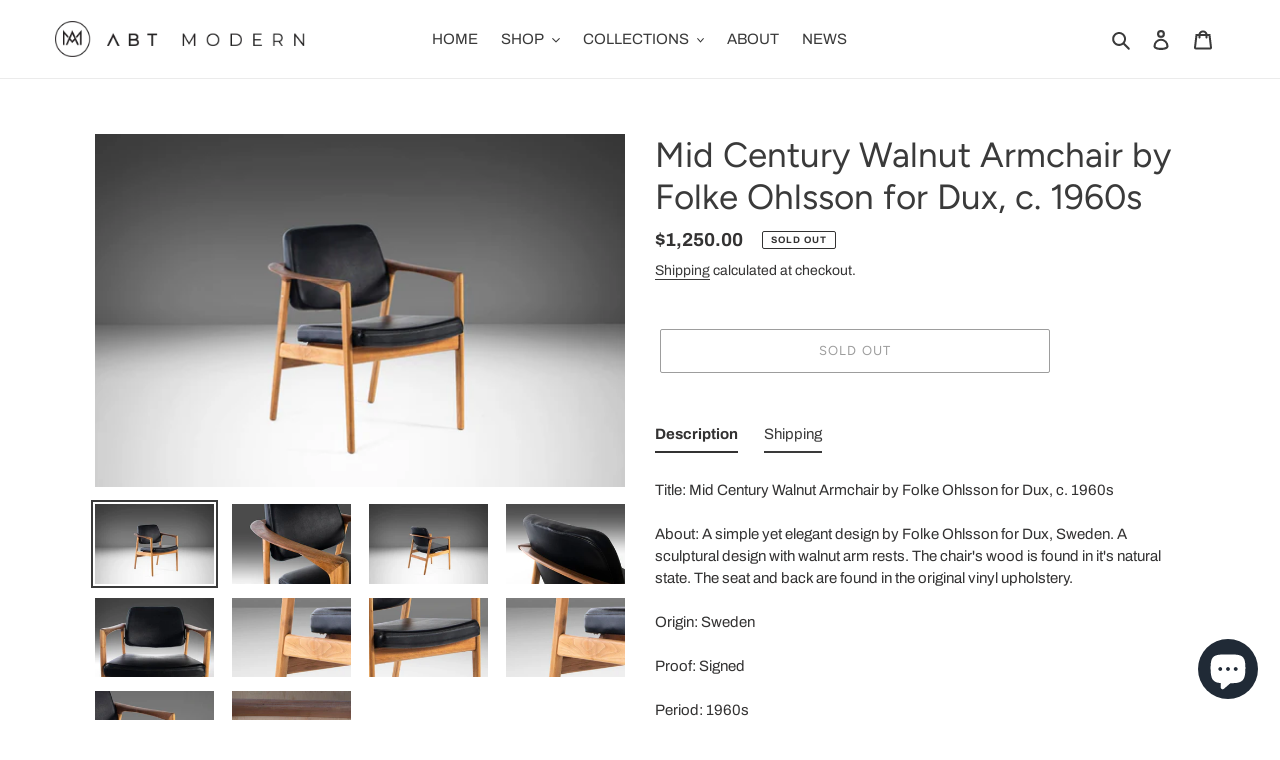

--- FILE ---
content_type: text/html; charset=utf-8
request_url: https://abtmodern.com/products/mid-century-walnut-armchair-by-folke-ohlsson-for-dux-c-1960s
body_size: 52725
content:
<!doctype html>
<html class="no-js" lang="en">
<head>

<!-- Google Tag Manager -->
<script>(function(w,d,s,l,i){w[l]=w[l]||[];w[l].push({'gtm.start':
new Date().getTime(),event:'gtm.js'});var f=d.getElementsByTagName(s)[0],
j=d.createElement(s),dl=l!='dataLayer'?'&l='+l:'';j.async=true;j.src=
'https://www.googletagmanager.com/gtm.js?id='+i+dl;f.parentNode.insertBefore(j,f);
})(window,document,'script','dataLayer','GTM-PMMZB54');</script>
<!-- End Google Tag Manager -->

  <!-- Google tag (gtag.js) -->
<script async src="https://www.googletagmanager.com/gtag/js?id=G-QD4X330H8Y"></script>
<script>
  window.dataLayer = window.dataLayer || [];
  function gtag(){dataLayer.push(arguments);}
  gtag('js', new Date());

  gtag('config', 'G-QD4X330H8Y');
</script>
  
  <meta charset="utf-8">
  <meta http-equiv="X-UA-Compatible" content="IE=edge,chrome=1">
  <meta name="viewport" content="width=device-width,initial-scale=1">
  <meta name="theme-color" content="#3a3a3a">

  <link rel="preconnect" href="https://cdn.shopify.com" crossorigin>
  <link rel="preconnect" href="https://fonts.shopify.com" crossorigin>
  <link rel="preconnect" href="https://monorail-edge.shopifysvc.com"><link rel="preload" href="//abtmodern.com/cdn/shop/t/2/assets/theme.css?v=34283493002253190091603911552" as="style">
  <link rel="preload" as="font" href="//abtmodern.com/cdn/fonts/figtree/figtree_n4.3c0838aba1701047e60be6a99a1b0a40ce9b8419.woff2" type="font/woff2" crossorigin>
  <link rel="preload" as="font" href="//abtmodern.com/cdn/fonts/archivo/archivo_n4.dc8d917cc69af0a65ae04d01fd8eeab28a3573c9.woff2" type="font/woff2" crossorigin>
  <link rel="preload" as="font" href="//abtmodern.com/cdn/fonts/archivo/archivo_n7.651b020b3543640c100112be6f1c1b8e816c7f13.woff2" type="font/woff2" crossorigin>
  <link rel="preload" href="//abtmodern.com/cdn/shop/t/2/assets/theme.js?v=7850549236435793891603911553" as="script">
  <link rel="preload" href="//abtmodern.com/cdn/shop/t/2/assets/lazysizes.js?v=63098554868324070131603911549" as="script"><link rel="canonical" href="https://abtmodern.com/products/mid-century-walnut-armchair-by-folke-ohlsson-for-dux-c-1960s"><link rel="shortcut icon" href="//abtmodern.com/cdn/shop/files/website_logo_1_copy_32x32.png?v=1613630087" type="image/png"><title>Mid Century Walnut Armchair by Folke Ohlsson for Dux, c. 1960s</title><meta name="description" content="Title: Mid Century Walnut Armchair by Folke Ohlsson for Dux, c. 1960sAbout: A simple yet elegant design by Folke Ohlsson for Dux, Sweden. A sculptural design with walnut arm rests. The chair&#39;s wood is found in it&#39;s natural state. The seat and back are found in the original vinyl upholstery.Origin: SwedenProof: SignedPe"><!-- /snippets/social-meta-tags.liquid -->




<meta property="og:site_name" content="ABT Modern">
<meta property="og:url" content="https://abtmodern.com/products/mid-century-walnut-armchair-by-folke-ohlsson-for-dux-c-1960s">
<meta property="og:title" content="Mid Century Walnut Armchair by Folke Ohlsson for Dux, c. 1960s">
<meta property="og:type" content="product">
<meta property="og:description" content="Title: Mid Century Walnut Armchair by Folke Ohlsson for Dux, c. 1960sAbout: A simple yet elegant design by Folke Ohlsson for Dux, Sweden. A sculptural design with walnut arm rests. The chair&#39;s wood is found in it&#39;s natural state. The seat and back are found in the original vinyl upholstery.Origin: SwedenProof: SignedPe">

  <meta property="og:price:amount" content="1,250.00">
  <meta property="og:price:currency" content="USD">

<meta property="og:image" content="http://abtmodern.com/cdn/shop/products/Mid-Century-Walnut-Armchair-by-Folke-Ohlsson-for-Dux-c_-1960s_1200x1200.jpg?v=1660080699"><meta property="og:image" content="http://abtmodern.com/cdn/shop/products/Mid-Century-Walnut-Armchair-by-Folke-Ohlsson-for-Dux-c_-1960s-2_1200x1200.jpg?v=1660080705"><meta property="og:image" content="http://abtmodern.com/cdn/shop/products/Mid-Century-Walnut-Armchair-by-Folke-Ohlsson-for-Dux-c_-1960s-3_1200x1200.jpg?v=1660080710">
<meta property="og:image:secure_url" content="https://abtmodern.com/cdn/shop/products/Mid-Century-Walnut-Armchair-by-Folke-Ohlsson-for-Dux-c_-1960s_1200x1200.jpg?v=1660080699"><meta property="og:image:secure_url" content="https://abtmodern.com/cdn/shop/products/Mid-Century-Walnut-Armchair-by-Folke-Ohlsson-for-Dux-c_-1960s-2_1200x1200.jpg?v=1660080705"><meta property="og:image:secure_url" content="https://abtmodern.com/cdn/shop/products/Mid-Century-Walnut-Armchair-by-Folke-Ohlsson-for-Dux-c_-1960s-3_1200x1200.jpg?v=1660080710">


<meta name="twitter:card" content="summary_large_image">
<meta name="twitter:title" content="Mid Century Walnut Armchair by Folke Ohlsson for Dux, c. 1960s">
<meta name="twitter:description" content="Title: Mid Century Walnut Armchair by Folke Ohlsson for Dux, c. 1960sAbout: A simple yet elegant design by Folke Ohlsson for Dux, Sweden. A sculptural design with walnut arm rests. The chair&#39;s wood is found in it&#39;s natural state. The seat and back are found in the original vinyl upholstery.Origin: SwedenProof: SignedPe">

  
<style data-shopify>
:root {
    --color-text: #3a3a3a;
    --color-text-rgb: 58, 58, 58;
    --color-body-text: #333232;
    --color-sale-text: #EA0606;
    --color-small-button-text-border: #3a3a3a;
    --color-text-field: #ffffff;
    --color-text-field-text: #000000;
    --color-text-field-text-rgb: 0, 0, 0;

    --color-btn-primary: #3a3a3a;
    --color-btn-primary-darker: #212121;
    --color-btn-primary-text: #ffffff;

    --color-blankstate: rgba(51, 50, 50, 0.35);
    --color-blankstate-border: rgba(51, 50, 50, 0.2);
    --color-blankstate-background: rgba(51, 50, 50, 0.1);

    --color-text-focus:#606060;
    --color-overlay-text-focus:#e6e6e6;
    --color-btn-primary-focus:#606060;
    --color-btn-social-focus:#d2d2d2;
    --color-small-button-text-border-focus:#606060;
    --predictive-search-focus:#f2f2f2;

    --color-body: #ffffff;
    --color-bg: #ffffff;
    --color-bg-rgb: 255, 255, 255;
    --color-bg-alt: rgba(51, 50, 50, 0.05);
    --color-bg-currency-selector: rgba(51, 50, 50, 0.2);

    --color-overlay-title-text: #ffffff;
    --color-image-overlay: #685858;
    --color-image-overlay-rgb: 104, 88, 88;--opacity-image-overlay: 0.4;--hover-overlay-opacity: 0.8;

    --color-border: #ebebeb;
    --color-border-form: #cccccc;
    --color-border-form-darker: #b3b3b3;

    --svg-select-icon: url(//abtmodern.com/cdn/shop/t/2/assets/ico-select.svg?v=29003672709104678581603911701);
    --slick-img-url: url(//abtmodern.com/cdn/shop/t/2/assets/ajax-loader.gif?v=41356863302472015721603911543);

    --font-weight-body--bold: 700;
    --font-weight-body--bolder: 700;

    --font-stack-header: Figtree, sans-serif;
    --font-style-header: normal;
    --font-weight-header: 400;

    --font-stack-body: Archivo, sans-serif;
    --font-style-body: normal;
    --font-weight-body: 400;

    --font-size-header: 26;

    --font-size-base: 15;

    --font-h1-desktop: 35;
    --font-h1-mobile: 32;
    --font-h2-desktop: 20;
    --font-h2-mobile: 18;
    --font-h3-mobile: 20;
    --font-h4-desktop: 17;
    --font-h4-mobile: 15;
    --font-h5-desktop: 15;
    --font-h5-mobile: 13;
    --font-h6-desktop: 14;
    --font-h6-mobile: 12;

    --font-mega-title-large-desktop: 65;

    --font-rich-text-large: 17;
    --font-rich-text-small: 13;

    
--color-video-bg: #f2f2f2;

    
    --global-color-image-loader-primary: rgba(58, 58, 58, 0.06);
    --global-color-image-loader-secondary: rgba(58, 58, 58, 0.12);
  }
</style>


  <style>*,::after,::before{box-sizing:border-box}body{margin:0}body,html{background-color:var(--color-body)}body,button{font-size:calc(var(--font-size-base) * 1px);font-family:var(--font-stack-body);font-style:var(--font-style-body);font-weight:var(--font-weight-body);color:var(--color-text);line-height:1.5}body,button{-webkit-font-smoothing:antialiased;-webkit-text-size-adjust:100%}.border-bottom{border-bottom:1px solid var(--color-border)}.btn--link{background-color:transparent;border:0;margin:0;color:var(--color-text);text-align:left}.text-right{text-align:right}.icon{display:inline-block;width:20px;height:20px;vertical-align:middle;fill:currentColor}.icon__fallback-text,.visually-hidden{position:absolute!important;overflow:hidden;clip:rect(0 0 0 0);height:1px;width:1px;margin:-1px;padding:0;border:0}svg.icon:not(.icon--full-color) circle,svg.icon:not(.icon--full-color) ellipse,svg.icon:not(.icon--full-color) g,svg.icon:not(.icon--full-color) line,svg.icon:not(.icon--full-color) path,svg.icon:not(.icon--full-color) polygon,svg.icon:not(.icon--full-color) polyline,svg.icon:not(.icon--full-color) rect,symbol.icon:not(.icon--full-color) circle,symbol.icon:not(.icon--full-color) ellipse,symbol.icon:not(.icon--full-color) g,symbol.icon:not(.icon--full-color) line,symbol.icon:not(.icon--full-color) path,symbol.icon:not(.icon--full-color) polygon,symbol.icon:not(.icon--full-color) polyline,symbol.icon:not(.icon--full-color) rect{fill:inherit;stroke:inherit}li{list-style:none}.list--inline{padding:0;margin:0}.list--inline>li{display:inline-block;margin-bottom:0;vertical-align:middle}a{color:var(--color-text);text-decoration:none}.h1,.h2,h1,h2{margin:0 0 17.5px;font-family:var(--font-stack-header);font-style:var(--font-style-header);font-weight:var(--font-weight-header);line-height:1.2;overflow-wrap:break-word;word-wrap:break-word}.h1 a,.h2 a,h1 a,h2 a{color:inherit;text-decoration:none;font-weight:inherit}.h1,h1{font-size:calc(((var(--font-h1-desktop))/ (var(--font-size-base))) * 1em);text-transform:none;letter-spacing:0}@media only screen and (max-width:749px){.h1,h1{font-size:calc(((var(--font-h1-mobile))/ (var(--font-size-base))) * 1em)}}.h2,h2{font-size:calc(((var(--font-h2-desktop))/ (var(--font-size-base))) * 1em);text-transform:uppercase;letter-spacing:.1em}@media only screen and (max-width:749px){.h2,h2{font-size:calc(((var(--font-h2-mobile))/ (var(--font-size-base))) * 1em)}}p{color:var(--color-body-text);margin:0 0 19.44444px}@media only screen and (max-width:749px){p{font-size:calc(((var(--font-size-base) - 1)/ (var(--font-size-base))) * 1em)}}p:last-child{margin-bottom:0}@media only screen and (max-width:749px){.small--hide{display:none!important}}.grid{list-style:none;margin:0;padding:0;margin-left:-30px}.grid::after{content:'';display:table;clear:both}@media only screen and (max-width:749px){.grid{margin-left:-22px}}.grid::after{content:'';display:table;clear:both}.grid--no-gutters{margin-left:0}.grid--no-gutters .grid__item{padding-left:0}.grid--table{display:table;table-layout:fixed;width:100%}.grid--table>.grid__item{float:none;display:table-cell;vertical-align:middle}.grid__item{float:left;padding-left:30px;width:100%}@media only screen and (max-width:749px){.grid__item{padding-left:22px}}.grid__item[class*="--push"]{position:relative}@media only screen and (min-width:750px){.medium-up--one-quarter{width:25%}.medium-up--push-one-third{width:33.33%}.medium-up--one-half{width:50%}.medium-up--push-one-third{left:33.33%;position:relative}}.site-header{position:relative;background-color:var(--color-body)}@media only screen and (max-width:749px){.site-header{border-bottom:1px solid var(--color-border)}}@media only screen and (min-width:750px){.site-header{padding:0 55px}.site-header.logo--center{padding-top:30px}}.site-header__logo{margin:15px 0}.logo-align--center .site-header__logo{text-align:center;margin:0 auto}@media only screen and (max-width:749px){.logo-align--center .site-header__logo{text-align:left;margin:15px 0}}@media only screen and (max-width:749px){.site-header__logo{padding-left:22px;text-align:left}.site-header__logo img{margin:0}}.site-header__logo-link{display:inline-block;word-break:break-word}@media only screen and (min-width:750px){.logo-align--center .site-header__logo-link{margin:0 auto}}.site-header__logo-image{display:block}@media only screen and (min-width:750px){.site-header__logo-image{margin:0 auto}}.site-header__logo-image img{width:100%}.site-header__logo-image--centered img{margin:0 auto}.site-header__logo img{display:block}.site-header__icons{position:relative;white-space:nowrap}@media only screen and (max-width:749px){.site-header__icons{width:auto;padding-right:13px}.site-header__icons .btn--link,.site-header__icons .site-header__cart{font-size:calc(((var(--font-size-base))/ (var(--font-size-base))) * 1em)}}.site-header__icons-wrapper{position:relative;display:-webkit-flex;display:-ms-flexbox;display:flex;width:100%;-ms-flex-align:center;-webkit-align-items:center;-moz-align-items:center;-ms-align-items:center;-o-align-items:center;align-items:center;-webkit-justify-content:flex-end;-ms-justify-content:flex-end;justify-content:flex-end}.site-header__account,.site-header__cart,.site-header__search{position:relative}.site-header__search.site-header__icon{display:none}@media only screen and (min-width:1400px){.site-header__search.site-header__icon{display:block}}.site-header__search-toggle{display:block}@media only screen and (min-width:750px){.site-header__account,.site-header__cart{padding:10px 11px}}.site-header__cart-title,.site-header__search-title{position:absolute!important;overflow:hidden;clip:rect(0 0 0 0);height:1px;width:1px;margin:-1px;padding:0;border:0;display:block;vertical-align:middle}.site-header__cart-title{margin-right:3px}.site-header__cart-count{display:flex;align-items:center;justify-content:center;position:absolute;right:.4rem;top:.2rem;font-weight:700;background-color:var(--color-btn-primary);color:var(--color-btn-primary-text);border-radius:50%;min-width:1em;height:1em}.site-header__cart-count span{font-family:HelveticaNeue,"Helvetica Neue",Helvetica,Arial,sans-serif;font-size:calc(11em / 16);line-height:1}@media only screen and (max-width:749px){.site-header__cart-count{top:calc(7em / 16);right:0;border-radius:50%;min-width:calc(19em / 16);height:calc(19em / 16)}}@media only screen and (max-width:749px){.site-header__cart-count span{padding:.25em calc(6em / 16);font-size:12px}}.site-header__menu{display:none}@media only screen and (max-width:749px){.site-header__icon{display:inline-block;vertical-align:middle;padding:10px 11px;margin:0}}@media only screen and (min-width:750px){.site-header__icon .icon-search{margin-right:3px}}.announcement-bar{z-index:10;position:relative;text-align:center;border-bottom:1px solid transparent;padding:2px}.announcement-bar__link{display:block}.announcement-bar__message{display:block;padding:11px 22px;font-size:calc(((16)/ (var(--font-size-base))) * 1em);font-weight:var(--font-weight-header)}@media only screen and (min-width:750px){.announcement-bar__message{padding-left:55px;padding-right:55px}}.site-nav{position:relative;padding:0;text-align:center;margin:25px 0}.site-nav a{padding:3px 10px}.site-nav__link{display:block;white-space:nowrap}.site-nav--centered .site-nav__link{padding-top:0}.site-nav__link .icon-chevron-down{width:calc(8em / 16);height:calc(8em / 16);margin-left:.5rem}.site-nav__label{border-bottom:1px solid transparent}.site-nav__link--active .site-nav__label{border-bottom-color:var(--color-text)}.site-nav__link--button{border:none;background-color:transparent;padding:3px 10px}.site-header__mobile-nav{z-index:11;position:relative;background-color:var(--color-body)}@media only screen and (max-width:749px){.site-header__mobile-nav{display:-webkit-flex;display:-ms-flexbox;display:flex;width:100%;-ms-flex-align:center;-webkit-align-items:center;-moz-align-items:center;-ms-align-items:center;-o-align-items:center;align-items:center}}.mobile-nav--open .icon-close{display:none}.main-content{opacity:0}.main-content .shopify-section{display:none}.main-content .shopify-section:first-child{display:inherit}.critical-hidden{display:none}</style>

  <script>
    window.performance.mark('debut:theme_stylesheet_loaded.start');

    function onLoadStylesheet() {
      performance.mark('debut:theme_stylesheet_loaded.end');
      performance.measure('debut:theme_stylesheet_loaded', 'debut:theme_stylesheet_loaded.start', 'debut:theme_stylesheet_loaded.end');

      var url = "//abtmodern.com/cdn/shop/t/2/assets/theme.css?v=34283493002253190091603911552";
      var link = document.querySelector('link[href="' + url + '"]');
      link.loaded = true;
      link.dispatchEvent(new Event('load'));
    }
  </script>

  <link rel="stylesheet" href="//abtmodern.com/cdn/shop/t/2/assets/theme.css?v=34283493002253190091603911552" type="text/css" media="print" onload="this.media='all';onLoadStylesheet()">

  <style>
    @font-face {
  font-family: Figtree;
  font-weight: 400;
  font-style: normal;
  font-display: swap;
  src: url("//abtmodern.com/cdn/fonts/figtree/figtree_n4.3c0838aba1701047e60be6a99a1b0a40ce9b8419.woff2") format("woff2"),
       url("//abtmodern.com/cdn/fonts/figtree/figtree_n4.c0575d1db21fc3821f17fd6617d3dee552312137.woff") format("woff");
}

    @font-face {
  font-family: Archivo;
  font-weight: 400;
  font-style: normal;
  font-display: swap;
  src: url("//abtmodern.com/cdn/fonts/archivo/archivo_n4.dc8d917cc69af0a65ae04d01fd8eeab28a3573c9.woff2") format("woff2"),
       url("//abtmodern.com/cdn/fonts/archivo/archivo_n4.bd6b9c34fdb81d7646836be8065ce3c80a2cc984.woff") format("woff");
}

    @font-face {
  font-family: Archivo;
  font-weight: 700;
  font-style: normal;
  font-display: swap;
  src: url("//abtmodern.com/cdn/fonts/archivo/archivo_n7.651b020b3543640c100112be6f1c1b8e816c7f13.woff2") format("woff2"),
       url("//abtmodern.com/cdn/fonts/archivo/archivo_n7.7e9106d320e6594976a7dcb57957f3e712e83c96.woff") format("woff");
}

    @font-face {
  font-family: Archivo;
  font-weight: 700;
  font-style: normal;
  font-display: swap;
  src: url("//abtmodern.com/cdn/fonts/archivo/archivo_n7.651b020b3543640c100112be6f1c1b8e816c7f13.woff2") format("woff2"),
       url("//abtmodern.com/cdn/fonts/archivo/archivo_n7.7e9106d320e6594976a7dcb57957f3e712e83c96.woff") format("woff");
}

    @font-face {
  font-family: Archivo;
  font-weight: 400;
  font-style: italic;
  font-display: swap;
  src: url("//abtmodern.com/cdn/fonts/archivo/archivo_i4.37d8c4e02dc4f8e8b559f47082eb24a5c48c2908.woff2") format("woff2"),
       url("//abtmodern.com/cdn/fonts/archivo/archivo_i4.839d35d75c605237591e73815270f86ab696602c.woff") format("woff");
}

    @font-face {
  font-family: Archivo;
  font-weight: 700;
  font-style: italic;
  font-display: swap;
  src: url("//abtmodern.com/cdn/fonts/archivo/archivo_i7.3dc798c6f261b8341dd97dd5c78d97d457c63517.woff2") format("woff2"),
       url("//abtmodern.com/cdn/fonts/archivo/archivo_i7.3b65e9d326e7379bd5f15bcb927c5d533d950ff6.woff") format("woff");
}

  </style>

  <script>
    var theme = {
      breakpoints: {
        medium: 750,
        large: 990,
        widescreen: 1400
      },
      strings: {
        addToCart: "Add to cart",
        soldOut: "Sold out",
        unavailable: "Unavailable",
        regularPrice: "Regular price",
        salePrice: "Sale price",
        sale: "Sale",
        fromLowestPrice: "from [price]",
        vendor: "Vendor",
        showMore: "Show More",
        showLess: "Show Less",
        searchFor: "Search for",
        addressError: "Error looking up that address",
        addressNoResults: "No results for that address",
        addressQueryLimit: "You have exceeded the Google API usage limit. Consider upgrading to a \u003ca href=\"https:\/\/developers.google.com\/maps\/premium\/usage-limits\"\u003ePremium Plan\u003c\/a\u003e.",
        authError: "There was a problem authenticating your Google Maps account.",
        newWindow: "Opens in a new window.",
        external: "Opens external website.",
        newWindowExternal: "Opens external website in a new window.",
        removeLabel: "Remove [product]",
        update: "Update",
        quantity: "Quantity",
        discountedTotal: "Discounted total",
        regularTotal: "Regular total",
        priceColumn: "See Price column for discount details.",
        quantityMinimumMessage: "Quantity must be 1 or more",
        cartError: "There was an error while updating your cart. Please try again.",
        removedItemMessage: "Removed \u003cspan class=\"cart__removed-product-details\"\u003e([quantity]) [link]\u003c\/span\u003e from your cart.",
        unitPrice: "Unit price",
        unitPriceSeparator: "per",
        oneCartCount: "1 item",
        otherCartCount: "[count] items",
        quantityLabel: "Quantity: [count]",
        products: "Products",
        loading: "Loading",
        number_of_results: "[result_number] of [results_count]",
        number_of_results_found: "[results_count] results found",
        one_result_found: "1 result found"
      },
      moneyFormat: "${{amount}}",
      moneyFormatWithCurrency: "${{amount}} USD",
      settings: {
        predictiveSearchEnabled: true,
        predictiveSearchShowPrice: false,
        predictiveSearchShowVendor: false
      },
      stylesheet: "//abtmodern.com/cdn/shop/t/2/assets/theme.css?v=34283493002253190091603911552"
    }

    document.documentElement.className = document.documentElement.className.replace('no-js', 'js');
  </script><script src="//abtmodern.com/cdn/shop/t/2/assets/theme.js?v=7850549236435793891603911553" defer="defer"></script>
  <script src="//abtmodern.com/cdn/shop/t/2/assets/lazysizes.js?v=63098554868324070131603911549" async="async"></script>

  <script type="text/javascript">
    if (window.MSInputMethodContext && document.documentMode) {
      var scripts = document.getElementsByTagName('script')[0];
      var polyfill = document.createElement("script");
      polyfill.defer = true;
      polyfill.src = "//abtmodern.com/cdn/shop/t/2/assets/ie11CustomProperties.min.js?v=146208399201472936201603911547";

      scripts.parentNode.insertBefore(polyfill, scripts);
    }
  </script>

  <script>window.performance && window.performance.mark && window.performance.mark('shopify.content_for_header.start');</script><meta name="google-site-verification" content="i37sK-ni15wuiBqOAbJ43LxRKHAi-Ok04jncJ3lA7IY">
<meta id="shopify-digital-wallet" name="shopify-digital-wallet" content="/50595987653/digital_wallets/dialog">
<meta name="shopify-checkout-api-token" content="0dbf59fce4d22b0b4080597a4edb9fe4">
<meta id="in-context-paypal-metadata" data-shop-id="50595987653" data-venmo-supported="false" data-environment="production" data-locale="en_US" data-paypal-v4="true" data-currency="USD">
<link rel="alternate" type="application/json+oembed" href="https://abtmodern.com/products/mid-century-walnut-armchair-by-folke-ohlsson-for-dux-c-1960s.oembed">
<script async="async" src="/checkouts/internal/preloads.js?locale=en-US"></script>
<link rel="preconnect" href="https://shop.app" crossorigin="anonymous">
<script async="async" src="https://shop.app/checkouts/internal/preloads.js?locale=en-US&shop_id=50595987653" crossorigin="anonymous"></script>
<script id="apple-pay-shop-capabilities" type="application/json">{"shopId":50595987653,"countryCode":"US","currencyCode":"USD","merchantCapabilities":["supports3DS"],"merchantId":"gid:\/\/shopify\/Shop\/50595987653","merchantName":"ABT Modern","requiredBillingContactFields":["postalAddress","email","phone"],"requiredShippingContactFields":["postalAddress","email","phone"],"shippingType":"shipping","supportedNetworks":["visa","masterCard","amex","discover","elo","jcb"],"total":{"type":"pending","label":"ABT Modern","amount":"1.00"},"shopifyPaymentsEnabled":true,"supportsSubscriptions":true}</script>
<script id="shopify-features" type="application/json">{"accessToken":"0dbf59fce4d22b0b4080597a4edb9fe4","betas":["rich-media-storefront-analytics"],"domain":"abtmodern.com","predictiveSearch":true,"shopId":50595987653,"locale":"en"}</script>
<script>var Shopify = Shopify || {};
Shopify.shop = "abt-modern.myshopify.com";
Shopify.locale = "en";
Shopify.currency = {"active":"USD","rate":"1.0"};
Shopify.country = "US";
Shopify.theme = {"name":"[Boost Commerce] Live theme with filter \u0026 search 1","id":114979537093,"schema_name":"Debut","schema_version":"17.5.0","theme_store_id":null,"role":"main"};
Shopify.theme.handle = "null";
Shopify.theme.style = {"id":null,"handle":null};
Shopify.cdnHost = "abtmodern.com/cdn";
Shopify.routes = Shopify.routes || {};
Shopify.routes.root = "/";</script>
<script type="module">!function(o){(o.Shopify=o.Shopify||{}).modules=!0}(window);</script>
<script>!function(o){function n(){var o=[];function n(){o.push(Array.prototype.slice.apply(arguments))}return n.q=o,n}var t=o.Shopify=o.Shopify||{};t.loadFeatures=n(),t.autoloadFeatures=n()}(window);</script>
<script>
  window.ShopifyPay = window.ShopifyPay || {};
  window.ShopifyPay.apiHost = "shop.app\/pay";
  window.ShopifyPay.redirectState = null;
</script>
<script id="shop-js-analytics" type="application/json">{"pageType":"product"}</script>
<script defer="defer" async type="module" src="//abtmodern.com/cdn/shopifycloud/shop-js/modules/v2/client.init-shop-cart-sync_WVOgQShq.en.esm.js"></script>
<script defer="defer" async type="module" src="//abtmodern.com/cdn/shopifycloud/shop-js/modules/v2/chunk.common_C_13GLB1.esm.js"></script>
<script defer="defer" async type="module" src="//abtmodern.com/cdn/shopifycloud/shop-js/modules/v2/chunk.modal_CLfMGd0m.esm.js"></script>
<script type="module">
  await import("//abtmodern.com/cdn/shopifycloud/shop-js/modules/v2/client.init-shop-cart-sync_WVOgQShq.en.esm.js");
await import("//abtmodern.com/cdn/shopifycloud/shop-js/modules/v2/chunk.common_C_13GLB1.esm.js");
await import("//abtmodern.com/cdn/shopifycloud/shop-js/modules/v2/chunk.modal_CLfMGd0m.esm.js");

  window.Shopify.SignInWithShop?.initShopCartSync?.({"fedCMEnabled":true,"windoidEnabled":true});

</script>
<script>
  window.Shopify = window.Shopify || {};
  if (!window.Shopify.featureAssets) window.Shopify.featureAssets = {};
  window.Shopify.featureAssets['shop-js'] = {"shop-cart-sync":["modules/v2/client.shop-cart-sync_DuR37GeY.en.esm.js","modules/v2/chunk.common_C_13GLB1.esm.js","modules/v2/chunk.modal_CLfMGd0m.esm.js"],"init-fed-cm":["modules/v2/client.init-fed-cm_BucUoe6W.en.esm.js","modules/v2/chunk.common_C_13GLB1.esm.js","modules/v2/chunk.modal_CLfMGd0m.esm.js"],"shop-toast-manager":["modules/v2/client.shop-toast-manager_B0JfrpKj.en.esm.js","modules/v2/chunk.common_C_13GLB1.esm.js","modules/v2/chunk.modal_CLfMGd0m.esm.js"],"init-shop-cart-sync":["modules/v2/client.init-shop-cart-sync_WVOgQShq.en.esm.js","modules/v2/chunk.common_C_13GLB1.esm.js","modules/v2/chunk.modal_CLfMGd0m.esm.js"],"shop-button":["modules/v2/client.shop-button_B_U3bv27.en.esm.js","modules/v2/chunk.common_C_13GLB1.esm.js","modules/v2/chunk.modal_CLfMGd0m.esm.js"],"init-windoid":["modules/v2/client.init-windoid_DuP9q_di.en.esm.js","modules/v2/chunk.common_C_13GLB1.esm.js","modules/v2/chunk.modal_CLfMGd0m.esm.js"],"shop-cash-offers":["modules/v2/client.shop-cash-offers_BmULhtno.en.esm.js","modules/v2/chunk.common_C_13GLB1.esm.js","modules/v2/chunk.modal_CLfMGd0m.esm.js"],"pay-button":["modules/v2/client.pay-button_CrPSEbOK.en.esm.js","modules/v2/chunk.common_C_13GLB1.esm.js","modules/v2/chunk.modal_CLfMGd0m.esm.js"],"init-customer-accounts":["modules/v2/client.init-customer-accounts_jNk9cPYQ.en.esm.js","modules/v2/client.shop-login-button_DJ5ldayH.en.esm.js","modules/v2/chunk.common_C_13GLB1.esm.js","modules/v2/chunk.modal_CLfMGd0m.esm.js"],"avatar":["modules/v2/client.avatar_BTnouDA3.en.esm.js"],"checkout-modal":["modules/v2/client.checkout-modal_pBPyh9w8.en.esm.js","modules/v2/chunk.common_C_13GLB1.esm.js","modules/v2/chunk.modal_CLfMGd0m.esm.js"],"init-shop-for-new-customer-accounts":["modules/v2/client.init-shop-for-new-customer-accounts_BUoCy7a5.en.esm.js","modules/v2/client.shop-login-button_DJ5ldayH.en.esm.js","modules/v2/chunk.common_C_13GLB1.esm.js","modules/v2/chunk.modal_CLfMGd0m.esm.js"],"init-customer-accounts-sign-up":["modules/v2/client.init-customer-accounts-sign-up_CnczCz9H.en.esm.js","modules/v2/client.shop-login-button_DJ5ldayH.en.esm.js","modules/v2/chunk.common_C_13GLB1.esm.js","modules/v2/chunk.modal_CLfMGd0m.esm.js"],"init-shop-email-lookup-coordinator":["modules/v2/client.init-shop-email-lookup-coordinator_CzjY5t9o.en.esm.js","modules/v2/chunk.common_C_13GLB1.esm.js","modules/v2/chunk.modal_CLfMGd0m.esm.js"],"shop-follow-button":["modules/v2/client.shop-follow-button_CsYC63q7.en.esm.js","modules/v2/chunk.common_C_13GLB1.esm.js","modules/v2/chunk.modal_CLfMGd0m.esm.js"],"shop-login-button":["modules/v2/client.shop-login-button_DJ5ldayH.en.esm.js","modules/v2/chunk.common_C_13GLB1.esm.js","modules/v2/chunk.modal_CLfMGd0m.esm.js"],"shop-login":["modules/v2/client.shop-login_B9ccPdmx.en.esm.js","modules/v2/chunk.common_C_13GLB1.esm.js","modules/v2/chunk.modal_CLfMGd0m.esm.js"],"lead-capture":["modules/v2/client.lead-capture_D0K_KgYb.en.esm.js","modules/v2/chunk.common_C_13GLB1.esm.js","modules/v2/chunk.modal_CLfMGd0m.esm.js"],"payment-terms":["modules/v2/client.payment-terms_BWmiNN46.en.esm.js","modules/v2/chunk.common_C_13GLB1.esm.js","modules/v2/chunk.modal_CLfMGd0m.esm.js"]};
</script>
<script>(function() {
  var isLoaded = false;
  function asyncLoad() {
    if (isLoaded) return;
    isLoaded = true;
    var urls = ["\/\/cdn.shopify.com\/proxy\/f981222b1c6bd90613fe65f291d998440e928c2324fd14b958226e1cd75f4af3\/storage.googleapis.com\/singleton-software-bucket\/secondimageonhover\/prod\/main.js?shop=abt-modern.myshopify.com\u0026sp-cache-control=cHVibGljLCBtYXgtYWdlPTkwMA","https:\/\/cdn.shopify.com\/s\/files\/1\/0505\/9598\/7653\/t\/2\/assets\/affirmShopify.js?v=1608073822\u0026shop=abt-modern.myshopify.com","\/\/cdn.shopify.com\/proxy\/f8ffac938d4807e485d375a525c5dbddc936a0036e19a595bbbccc49c818080c\/bingshoppingtool-t2app-prod.trafficmanager.net\/uet\/tracking_script?shop=abt-modern.myshopify.com\u0026sp-cache-control=cHVibGljLCBtYXgtYWdlPTkwMA","https:\/\/tabs.stationmade.com\/registered-scripts\/tabs-by-station.js?shop=abt-modern.myshopify.com","https:\/\/fbapi.sellernext.com\/pixelscript.js?cedfb_pixel=430208670781783\u0026shop=abt-modern.myshopify.com","https:\/\/boostsales.apps.avada.io\/scripttag\/countdown\/avada-countdown.min.js?shop=abt-modern.myshopify.com","https:\/\/app-countdown-pro.carecart.io\/lib\/stockcountdown.js?shop=abt-modern.myshopify.com","https:\/\/chimpstatic.com\/mcjs-connected\/js\/users\/7eed858c8cebf70258e5272ae\/c2c05d78ea2d79dc01e48d341.js?shop=abt-modern.myshopify.com"];
    for (var i = 0; i < urls.length; i++) {
      var s = document.createElement('script');
      s.type = 'text/javascript';
      s.async = true;
      s.src = urls[i];
      var x = document.getElementsByTagName('script')[0];
      x.parentNode.insertBefore(s, x);
    }
  };
  if(window.attachEvent) {
    window.attachEvent('onload', asyncLoad);
  } else {
    window.addEventListener('load', asyncLoad, false);
  }
})();</script>
<script id="__st">var __st={"a":50595987653,"offset":-18000,"reqid":"68edb1fb-ebb3-4a54-8c46-aafba0362b3f-1769534153","pageurl":"abtmodern.com\/products\/mid-century-walnut-armchair-by-folke-ohlsson-for-dux-c-1960s","u":"ccd2f271fe25","p":"product","rtyp":"product","rid":7599852421348};</script>
<script>window.ShopifyPaypalV4VisibilityTracking = true;</script>
<script id="captcha-bootstrap">!function(){'use strict';const t='contact',e='account',n='new_comment',o=[[t,t],['blogs',n],['comments',n],[t,'customer']],c=[[e,'customer_login'],[e,'guest_login'],[e,'recover_customer_password'],[e,'create_customer']],r=t=>t.map((([t,e])=>`form[action*='/${t}']:not([data-nocaptcha='true']) input[name='form_type'][value='${e}']`)).join(','),a=t=>()=>t?[...document.querySelectorAll(t)].map((t=>t.form)):[];function s(){const t=[...o],e=r(t);return a(e)}const i='password',u='form_key',d=['recaptcha-v3-token','g-recaptcha-response','h-captcha-response',i],f=()=>{try{return window.sessionStorage}catch{return}},m='__shopify_v',_=t=>t.elements[u];function p(t,e,n=!1){try{const o=window.sessionStorage,c=JSON.parse(o.getItem(e)),{data:r}=function(t){const{data:e,action:n}=t;return t[m]||n?{data:e,action:n}:{data:t,action:n}}(c);for(const[e,n]of Object.entries(r))t.elements[e]&&(t.elements[e].value=n);n&&o.removeItem(e)}catch(o){console.error('form repopulation failed',{error:o})}}const l='form_type',E='cptcha';function T(t){t.dataset[E]=!0}const w=window,h=w.document,L='Shopify',v='ce_forms',y='captcha';let A=!1;((t,e)=>{const n=(g='f06e6c50-85a8-45c8-87d0-21a2b65856fe',I='https://cdn.shopify.com/shopifycloud/storefront-forms-hcaptcha/ce_storefront_forms_captcha_hcaptcha.v1.5.2.iife.js',D={infoText:'Protected by hCaptcha',privacyText:'Privacy',termsText:'Terms'},(t,e,n)=>{const o=w[L][v],c=o.bindForm;if(c)return c(t,g,e,D).then(n);var r;o.q.push([[t,g,e,D],n]),r=I,A||(h.body.append(Object.assign(h.createElement('script'),{id:'captcha-provider',async:!0,src:r})),A=!0)});var g,I,D;w[L]=w[L]||{},w[L][v]=w[L][v]||{},w[L][v].q=[],w[L][y]=w[L][y]||{},w[L][y].protect=function(t,e){n(t,void 0,e),T(t)},Object.freeze(w[L][y]),function(t,e,n,w,h,L){const[v,y,A,g]=function(t,e,n){const i=e?o:[],u=t?c:[],d=[...i,...u],f=r(d),m=r(i),_=r(d.filter((([t,e])=>n.includes(e))));return[a(f),a(m),a(_),s()]}(w,h,L),I=t=>{const e=t.target;return e instanceof HTMLFormElement?e:e&&e.form},D=t=>v().includes(t);t.addEventListener('submit',(t=>{const e=I(t);if(!e)return;const n=D(e)&&!e.dataset.hcaptchaBound&&!e.dataset.recaptchaBound,o=_(e),c=g().includes(e)&&(!o||!o.value);(n||c)&&t.preventDefault(),c&&!n&&(function(t){try{if(!f())return;!function(t){const e=f();if(!e)return;const n=_(t);if(!n)return;const o=n.value;o&&e.removeItem(o)}(t);const e=Array.from(Array(32),(()=>Math.random().toString(36)[2])).join('');!function(t,e){_(t)||t.append(Object.assign(document.createElement('input'),{type:'hidden',name:u})),t.elements[u].value=e}(t,e),function(t,e){const n=f();if(!n)return;const o=[...t.querySelectorAll(`input[type='${i}']`)].map((({name:t})=>t)),c=[...d,...o],r={};for(const[a,s]of new FormData(t).entries())c.includes(a)||(r[a]=s);n.setItem(e,JSON.stringify({[m]:1,action:t.action,data:r}))}(t,e)}catch(e){console.error('failed to persist form',e)}}(e),e.submit())}));const S=(t,e)=>{t&&!t.dataset[E]&&(n(t,e.some((e=>e===t))),T(t))};for(const o of['focusin','change'])t.addEventListener(o,(t=>{const e=I(t);D(e)&&S(e,y())}));const B=e.get('form_key'),M=e.get(l),P=B&&M;t.addEventListener('DOMContentLoaded',(()=>{const t=y();if(P)for(const e of t)e.elements[l].value===M&&p(e,B);[...new Set([...A(),...v().filter((t=>'true'===t.dataset.shopifyCaptcha))])].forEach((e=>S(e,t)))}))}(h,new URLSearchParams(w.location.search),n,t,e,['guest_login'])})(!0,!1)}();</script>
<script integrity="sha256-4kQ18oKyAcykRKYeNunJcIwy7WH5gtpwJnB7kiuLZ1E=" data-source-attribution="shopify.loadfeatures" defer="defer" src="//abtmodern.com/cdn/shopifycloud/storefront/assets/storefront/load_feature-a0a9edcb.js" crossorigin="anonymous"></script>
<script crossorigin="anonymous" defer="defer" src="//abtmodern.com/cdn/shopifycloud/storefront/assets/shopify_pay/storefront-65b4c6d7.js?v=20250812"></script>
<script data-source-attribution="shopify.dynamic_checkout.dynamic.init">var Shopify=Shopify||{};Shopify.PaymentButton=Shopify.PaymentButton||{isStorefrontPortableWallets:!0,init:function(){window.Shopify.PaymentButton.init=function(){};var t=document.createElement("script");t.src="https://abtmodern.com/cdn/shopifycloud/portable-wallets/latest/portable-wallets.en.js",t.type="module",document.head.appendChild(t)}};
</script>
<script data-source-attribution="shopify.dynamic_checkout.buyer_consent">
  function portableWalletsHideBuyerConsent(e){var t=document.getElementById("shopify-buyer-consent"),n=document.getElementById("shopify-subscription-policy-button");t&&n&&(t.classList.add("hidden"),t.setAttribute("aria-hidden","true"),n.removeEventListener("click",e))}function portableWalletsShowBuyerConsent(e){var t=document.getElementById("shopify-buyer-consent"),n=document.getElementById("shopify-subscription-policy-button");t&&n&&(t.classList.remove("hidden"),t.removeAttribute("aria-hidden"),n.addEventListener("click",e))}window.Shopify?.PaymentButton&&(window.Shopify.PaymentButton.hideBuyerConsent=portableWalletsHideBuyerConsent,window.Shopify.PaymentButton.showBuyerConsent=portableWalletsShowBuyerConsent);
</script>
<script>
  function portableWalletsCleanup(e){e&&e.src&&console.error("Failed to load portable wallets script "+e.src);var t=document.querySelectorAll("shopify-accelerated-checkout .shopify-payment-button__skeleton, shopify-accelerated-checkout-cart .wallet-cart-button__skeleton"),e=document.getElementById("shopify-buyer-consent");for(let e=0;e<t.length;e++)t[e].remove();e&&e.remove()}function portableWalletsNotLoadedAsModule(e){e instanceof ErrorEvent&&"string"==typeof e.message&&e.message.includes("import.meta")&&"string"==typeof e.filename&&e.filename.includes("portable-wallets")&&(window.removeEventListener("error",portableWalletsNotLoadedAsModule),window.Shopify.PaymentButton.failedToLoad=e,"loading"===document.readyState?document.addEventListener("DOMContentLoaded",window.Shopify.PaymentButton.init):window.Shopify.PaymentButton.init())}window.addEventListener("error",portableWalletsNotLoadedAsModule);
</script>

<script type="module" src="https://abtmodern.com/cdn/shopifycloud/portable-wallets/latest/portable-wallets.en.js" onError="portableWalletsCleanup(this)" crossorigin="anonymous"></script>
<script nomodule>
  document.addEventListener("DOMContentLoaded", portableWalletsCleanup);
</script>

<script id='scb4127' type='text/javascript' async='' src='https://abtmodern.com/cdn/shopifycloud/privacy-banner/storefront-banner.js'></script><link id="shopify-accelerated-checkout-styles" rel="stylesheet" media="screen" href="https://abtmodern.com/cdn/shopifycloud/portable-wallets/latest/accelerated-checkout-backwards-compat.css" crossorigin="anonymous">
<style id="shopify-accelerated-checkout-cart">
        #shopify-buyer-consent {
  margin-top: 1em;
  display: inline-block;
  width: 100%;
}

#shopify-buyer-consent.hidden {
  display: none;
}

#shopify-subscription-policy-button {
  background: none;
  border: none;
  padding: 0;
  text-decoration: underline;
  font-size: inherit;
  cursor: pointer;
}

#shopify-subscription-policy-button::before {
  box-shadow: none;
}

      </style>

<script>window.performance && window.performance.mark && window.performance.mark('shopify.content_for_header.end');</script>

<!--begin-boost-pfs-filter-css-->
  <link rel="preload stylesheet" href="//abtmodern.com/cdn/shop/t/2/assets/boost-pfs-instant-search.scss.css?v=3235995873936506691603911706" as="style"><link href="//abtmodern.com/cdn/shop/t/2/assets/boost-pfs-custom.scss.css?v=48343663199588019431611543538" rel="stylesheet" type="text/css" media="all" />
<style data-id="boost-pfs-style" type="text/css">
      .boost-pfs-filter-option-title-text {}

     .boost-pfs-filter-tree-v .boost-pfs-filter-option-title-text:before {}
      .boost-pfs-filter-tree-v .boost-pfs-filter-option.boost-pfs-filter-option-collapsed .boost-pfs-filter-option-title-text:before {}
      .boost-pfs-filter-tree-h .boost-pfs-filter-option-title-heading:before {
        border-right-color: ;
        border-bottom-color: ;
      }

      .boost-pfs-filter-option-content .boost-pfs-filter-option-item-list .boost-pfs-filter-option-item button,
      .boost-pfs-filter-option-content .boost-pfs-filter-option-item-list .boost-pfs-filter-option-item .boost-pfs-filter-button,
      .boost-pfs-filter-option-range-amount input,
      .boost-pfs-filter-tree-v .boost-pfs-filter-refine-by .boost-pfs-filter-refine-by-items .refine-by-item,
      .boost-pfs-filter-refine-by-wrapper-v .boost-pfs-filter-refine-by .boost-pfs-filter-refine-by-items .refine-by-item,
      .boost-pfs-filter-refine-by .boost-pfs-filter-option-title,
      .boost-pfs-filter-refine-by .boost-pfs-filter-refine-by-items .refine-by-item>a,
      .boost-pfs-filter-refine-by>span,
      .boost-pfs-filter-clear,
      .boost-pfs-filter-clear-all{}

      .boost-pfs-filter-option-multi-level-collections .boost-pfs-filter-option-multi-level-list .boost-pfs-filter-option-item .boost-pfs-filter-button-arrow .boost-pfs-arrow:before,
      .boost-pfs-filter-option-multi-level-tag .boost-pfs-filter-option-multi-level-list .boost-pfs-filter-option-item .boost-pfs-filter-button-arrow .boost-pfs-arrow:before {}

      .boost-pfs-filter-refine-by .boost-pfs-filter-refine-by-items .refine-by-item .boost-pfs-filter-clear:before,
      .boost-pfs-filter-refine-by .boost-pfs-filter-refine-by-items .refine-by-item .boost-pfs-filter-clear:after {
        background: ;
      }

      .boost-pfs-filter-tree-mobile-button button,
      .boost-pfs-filter-top-sorting-mobile button {}
      .boost-pfs-filter-top-sorting-mobile button>span:after {}
    </style>
<!--end-boost-pfs-filter-css-->


<script type="text/javascript">
	
		var productSIHHandle = 'mid-century-walnut-armchair-by-folke-ohlsson-for-dux-c-1960s';
	
	var isCartPage = false;
	
</script>
<script type="text/javascript">var show_classic_device = '1';var show_touch_device = '1';var enable_zoom = '0';var enable_zoom_touch_devices = '0';</script><script src="https://cdn.shopify.com/extensions/e8878072-2f6b-4e89-8082-94b04320908d/inbox-1254/assets/inbox-chat-loader.js" type="text/javascript" defer="defer"></script>
<link href="https://monorail-edge.shopifysvc.com" rel="dns-prefetch">
<script>(function(){if ("sendBeacon" in navigator && "performance" in window) {try {var session_token_from_headers = performance.getEntriesByType('navigation')[0].serverTiming.find(x => x.name == '_s').description;} catch {var session_token_from_headers = undefined;}var session_cookie_matches = document.cookie.match(/_shopify_s=([^;]*)/);var session_token_from_cookie = session_cookie_matches && session_cookie_matches.length === 2 ? session_cookie_matches[1] : "";var session_token = session_token_from_headers || session_token_from_cookie || "";function handle_abandonment_event(e) {var entries = performance.getEntries().filter(function(entry) {return /monorail-edge.shopifysvc.com/.test(entry.name);});if (!window.abandonment_tracked && entries.length === 0) {window.abandonment_tracked = true;var currentMs = Date.now();var navigation_start = performance.timing.navigationStart;var payload = {shop_id: 50595987653,url: window.location.href,navigation_start,duration: currentMs - navigation_start,session_token,page_type: "product"};window.navigator.sendBeacon("https://monorail-edge.shopifysvc.com/v1/produce", JSON.stringify({schema_id: "online_store_buyer_site_abandonment/1.1",payload: payload,metadata: {event_created_at_ms: currentMs,event_sent_at_ms: currentMs}}));}}window.addEventListener('pagehide', handle_abandonment_event);}}());</script>
<script id="web-pixels-manager-setup">(function e(e,d,r,n,o){if(void 0===o&&(o={}),!Boolean(null===(a=null===(i=window.Shopify)||void 0===i?void 0:i.analytics)||void 0===a?void 0:a.replayQueue)){var i,a;window.Shopify=window.Shopify||{};var t=window.Shopify;t.analytics=t.analytics||{};var s=t.analytics;s.replayQueue=[],s.publish=function(e,d,r){return s.replayQueue.push([e,d,r]),!0};try{self.performance.mark("wpm:start")}catch(e){}var l=function(){var e={modern:/Edge?\/(1{2}[4-9]|1[2-9]\d|[2-9]\d{2}|\d{4,})\.\d+(\.\d+|)|Firefox\/(1{2}[4-9]|1[2-9]\d|[2-9]\d{2}|\d{4,})\.\d+(\.\d+|)|Chrom(ium|e)\/(9{2}|\d{3,})\.\d+(\.\d+|)|(Maci|X1{2}).+ Version\/(15\.\d+|(1[6-9]|[2-9]\d|\d{3,})\.\d+)([,.]\d+|)( \(\w+\)|)( Mobile\/\w+|) Safari\/|Chrome.+OPR\/(9{2}|\d{3,})\.\d+\.\d+|(CPU[ +]OS|iPhone[ +]OS|CPU[ +]iPhone|CPU IPhone OS|CPU iPad OS)[ +]+(15[._]\d+|(1[6-9]|[2-9]\d|\d{3,})[._]\d+)([._]\d+|)|Android:?[ /-](13[3-9]|1[4-9]\d|[2-9]\d{2}|\d{4,})(\.\d+|)(\.\d+|)|Android.+Firefox\/(13[5-9]|1[4-9]\d|[2-9]\d{2}|\d{4,})\.\d+(\.\d+|)|Android.+Chrom(ium|e)\/(13[3-9]|1[4-9]\d|[2-9]\d{2}|\d{4,})\.\d+(\.\d+|)|SamsungBrowser\/([2-9]\d|\d{3,})\.\d+/,legacy:/Edge?\/(1[6-9]|[2-9]\d|\d{3,})\.\d+(\.\d+|)|Firefox\/(5[4-9]|[6-9]\d|\d{3,})\.\d+(\.\d+|)|Chrom(ium|e)\/(5[1-9]|[6-9]\d|\d{3,})\.\d+(\.\d+|)([\d.]+$|.*Safari\/(?![\d.]+ Edge\/[\d.]+$))|(Maci|X1{2}).+ Version\/(10\.\d+|(1[1-9]|[2-9]\d|\d{3,})\.\d+)([,.]\d+|)( \(\w+\)|)( Mobile\/\w+|) Safari\/|Chrome.+OPR\/(3[89]|[4-9]\d|\d{3,})\.\d+\.\d+|(CPU[ +]OS|iPhone[ +]OS|CPU[ +]iPhone|CPU IPhone OS|CPU iPad OS)[ +]+(10[._]\d+|(1[1-9]|[2-9]\d|\d{3,})[._]\d+)([._]\d+|)|Android:?[ /-](13[3-9]|1[4-9]\d|[2-9]\d{2}|\d{4,})(\.\d+|)(\.\d+|)|Mobile Safari.+OPR\/([89]\d|\d{3,})\.\d+\.\d+|Android.+Firefox\/(13[5-9]|1[4-9]\d|[2-9]\d{2}|\d{4,})\.\d+(\.\d+|)|Android.+Chrom(ium|e)\/(13[3-9]|1[4-9]\d|[2-9]\d{2}|\d{4,})\.\d+(\.\d+|)|Android.+(UC? ?Browser|UCWEB|U3)[ /]?(15\.([5-9]|\d{2,})|(1[6-9]|[2-9]\d|\d{3,})\.\d+)\.\d+|SamsungBrowser\/(5\.\d+|([6-9]|\d{2,})\.\d+)|Android.+MQ{2}Browser\/(14(\.(9|\d{2,})|)|(1[5-9]|[2-9]\d|\d{3,})(\.\d+|))(\.\d+|)|K[Aa][Ii]OS\/(3\.\d+|([4-9]|\d{2,})\.\d+)(\.\d+|)/},d=e.modern,r=e.legacy,n=navigator.userAgent;return n.match(d)?"modern":n.match(r)?"legacy":"unknown"}(),u="modern"===l?"modern":"legacy",c=(null!=n?n:{modern:"",legacy:""})[u],f=function(e){return[e.baseUrl,"/wpm","/b",e.hashVersion,"modern"===e.buildTarget?"m":"l",".js"].join("")}({baseUrl:d,hashVersion:r,buildTarget:u}),m=function(e){var d=e.version,r=e.bundleTarget,n=e.surface,o=e.pageUrl,i=e.monorailEndpoint;return{emit:function(e){var a=e.status,t=e.errorMsg,s=(new Date).getTime(),l=JSON.stringify({metadata:{event_sent_at_ms:s},events:[{schema_id:"web_pixels_manager_load/3.1",payload:{version:d,bundle_target:r,page_url:o,status:a,surface:n,error_msg:t},metadata:{event_created_at_ms:s}}]});if(!i)return console&&console.warn&&console.warn("[Web Pixels Manager] No Monorail endpoint provided, skipping logging."),!1;try{return self.navigator.sendBeacon.bind(self.navigator)(i,l)}catch(e){}var u=new XMLHttpRequest;try{return u.open("POST",i,!0),u.setRequestHeader("Content-Type","text/plain"),u.send(l),!0}catch(e){return console&&console.warn&&console.warn("[Web Pixels Manager] Got an unhandled error while logging to Monorail."),!1}}}}({version:r,bundleTarget:l,surface:e.surface,pageUrl:self.location.href,monorailEndpoint:e.monorailEndpoint});try{o.browserTarget=l,function(e){var d=e.src,r=e.async,n=void 0===r||r,o=e.onload,i=e.onerror,a=e.sri,t=e.scriptDataAttributes,s=void 0===t?{}:t,l=document.createElement("script"),u=document.querySelector("head"),c=document.querySelector("body");if(l.async=n,l.src=d,a&&(l.integrity=a,l.crossOrigin="anonymous"),s)for(var f in s)if(Object.prototype.hasOwnProperty.call(s,f))try{l.dataset[f]=s[f]}catch(e){}if(o&&l.addEventListener("load",o),i&&l.addEventListener("error",i),u)u.appendChild(l);else{if(!c)throw new Error("Did not find a head or body element to append the script");c.appendChild(l)}}({src:f,async:!0,onload:function(){if(!function(){var e,d;return Boolean(null===(d=null===(e=window.Shopify)||void 0===e?void 0:e.analytics)||void 0===d?void 0:d.initialized)}()){var d=window.webPixelsManager.init(e)||void 0;if(d){var r=window.Shopify.analytics;r.replayQueue.forEach((function(e){var r=e[0],n=e[1],o=e[2];d.publishCustomEvent(r,n,o)})),r.replayQueue=[],r.publish=d.publishCustomEvent,r.visitor=d.visitor,r.initialized=!0}}},onerror:function(){return m.emit({status:"failed",errorMsg:"".concat(f," has failed to load")})},sri:function(e){var d=/^sha384-[A-Za-z0-9+/=]+$/;return"string"==typeof e&&d.test(e)}(c)?c:"",scriptDataAttributes:o}),m.emit({status:"loading"})}catch(e){m.emit({status:"failed",errorMsg:(null==e?void 0:e.message)||"Unknown error"})}}})({shopId: 50595987653,storefrontBaseUrl: "https://abtmodern.com",extensionsBaseUrl: "https://extensions.shopifycdn.com/cdn/shopifycloud/web-pixels-manager",monorailEndpoint: "https://monorail-edge.shopifysvc.com/unstable/produce_batch",surface: "storefront-renderer",enabledBetaFlags: ["2dca8a86"],webPixelsConfigList: [{"id":"1598226660","configuration":"{\"ti\":\"17570921\",\"endpoint\":\"https:\/\/bat.bing.com\/action\/0\"}","eventPayloadVersion":"v1","runtimeContext":"STRICT","scriptVersion":"5ee93563fe31b11d2d65e2f09a5229dc","type":"APP","apiClientId":2997493,"privacyPurposes":["ANALYTICS","MARKETING","SALE_OF_DATA"],"dataSharingAdjustments":{"protectedCustomerApprovalScopes":["read_customer_personal_data"]}},{"id":"1226178788","configuration":"{\"account_ID\":\"196903\",\"google_analytics_tracking_tag\":\"1\",\"measurement_id\":\"2\",\"api_secret\":\"3\",\"shop_settings\":\"{\\\"custom_pixel_script\\\":\\\"https:\\\\\\\/\\\\\\\/storage.googleapis.com\\\\\\\/gsf-scripts\\\\\\\/custom-pixels\\\\\\\/abt-modern.js\\\"}\"}","eventPayloadVersion":"v1","runtimeContext":"LAX","scriptVersion":"c6b888297782ed4a1cba19cda43d6625","type":"APP","apiClientId":1558137,"privacyPurposes":[],"dataSharingAdjustments":{"protectedCustomerApprovalScopes":["read_customer_address","read_customer_email","read_customer_name","read_customer_personal_data","read_customer_phone"]}},{"id":"217448676","configuration":"{\"pixel_id\":\"430208670781783\",\"pixel_type\":\"facebook_pixel\",\"metaapp_system_user_token\":\"-\"}","eventPayloadVersion":"v1","runtimeContext":"OPEN","scriptVersion":"ca16bc87fe92b6042fbaa3acc2fbdaa6","type":"APP","apiClientId":2329312,"privacyPurposes":["ANALYTICS","MARKETING","SALE_OF_DATA"],"dataSharingAdjustments":{"protectedCustomerApprovalScopes":["read_customer_address","read_customer_email","read_customer_name","read_customer_personal_data","read_customer_phone"]}},{"id":"59212004","configuration":"{\"tagID\":\"2613686647016\"}","eventPayloadVersion":"v1","runtimeContext":"STRICT","scriptVersion":"18031546ee651571ed29edbe71a3550b","type":"APP","apiClientId":3009811,"privacyPurposes":["ANALYTICS","MARKETING","SALE_OF_DATA"],"dataSharingAdjustments":{"protectedCustomerApprovalScopes":["read_customer_address","read_customer_email","read_customer_name","read_customer_personal_data","read_customer_phone"]}},{"id":"shopify-app-pixel","configuration":"{}","eventPayloadVersion":"v1","runtimeContext":"STRICT","scriptVersion":"0450","apiClientId":"shopify-pixel","type":"APP","privacyPurposes":["ANALYTICS","MARKETING"]},{"id":"shopify-custom-pixel","eventPayloadVersion":"v1","runtimeContext":"LAX","scriptVersion":"0450","apiClientId":"shopify-pixel","type":"CUSTOM","privacyPurposes":["ANALYTICS","MARKETING"]}],isMerchantRequest: false,initData: {"shop":{"name":"ABT Modern","paymentSettings":{"currencyCode":"USD"},"myshopifyDomain":"abt-modern.myshopify.com","countryCode":"US","storefrontUrl":"https:\/\/abtmodern.com"},"customer":null,"cart":null,"checkout":null,"productVariants":[{"price":{"amount":1250.0,"currencyCode":"USD"},"product":{"title":"Mid Century Walnut Armchair by Folke Ohlsson for Dux, c. 1960s","vendor":"ABT Modern","id":"7599852421348","untranslatedTitle":"Mid Century Walnut Armchair by Folke Ohlsson for Dux, c. 1960s","url":"\/products\/mid-century-walnut-armchair-by-folke-ohlsson-for-dux-c-1960s","type":""},"id":"42664605778148","image":{"src":"\/\/abtmodern.com\/cdn\/shop\/products\/Mid-Century-Walnut-Armchair-by-Folke-Ohlsson-for-Dux-c_-1960s.jpg?v=1660080699"},"sku":"AM01325","title":"Default Title","untranslatedTitle":"Default Title"}],"purchasingCompany":null},},"https://abtmodern.com/cdn","fcfee988w5aeb613cpc8e4bc33m6693e112",{"modern":"","legacy":""},{"shopId":"50595987653","storefrontBaseUrl":"https:\/\/abtmodern.com","extensionBaseUrl":"https:\/\/extensions.shopifycdn.com\/cdn\/shopifycloud\/web-pixels-manager","surface":"storefront-renderer","enabledBetaFlags":"[\"2dca8a86\"]","isMerchantRequest":"false","hashVersion":"fcfee988w5aeb613cpc8e4bc33m6693e112","publish":"custom","events":"[[\"page_viewed\",{}],[\"product_viewed\",{\"productVariant\":{\"price\":{\"amount\":1250.0,\"currencyCode\":\"USD\"},\"product\":{\"title\":\"Mid Century Walnut Armchair by Folke Ohlsson for Dux, c. 1960s\",\"vendor\":\"ABT Modern\",\"id\":\"7599852421348\",\"untranslatedTitle\":\"Mid Century Walnut Armchair by Folke Ohlsson for Dux, c. 1960s\",\"url\":\"\/products\/mid-century-walnut-armchair-by-folke-ohlsson-for-dux-c-1960s\",\"type\":\"\"},\"id\":\"42664605778148\",\"image\":{\"src\":\"\/\/abtmodern.com\/cdn\/shop\/products\/Mid-Century-Walnut-Armchair-by-Folke-Ohlsson-for-Dux-c_-1960s.jpg?v=1660080699\"},\"sku\":\"AM01325\",\"title\":\"Default Title\",\"untranslatedTitle\":\"Default Title\"}}]]"});</script><script>
  window.ShopifyAnalytics = window.ShopifyAnalytics || {};
  window.ShopifyAnalytics.meta = window.ShopifyAnalytics.meta || {};
  window.ShopifyAnalytics.meta.currency = 'USD';
  var meta = {"product":{"id":7599852421348,"gid":"gid:\/\/shopify\/Product\/7599852421348","vendor":"ABT Modern","type":"","handle":"mid-century-walnut-armchair-by-folke-ohlsson-for-dux-c-1960s","variants":[{"id":42664605778148,"price":125000,"name":"Mid Century Walnut Armchair by Folke Ohlsson for Dux, c. 1960s","public_title":null,"sku":"AM01325"}],"remote":false},"page":{"pageType":"product","resourceType":"product","resourceId":7599852421348,"requestId":"68edb1fb-ebb3-4a54-8c46-aafba0362b3f-1769534153"}};
  for (var attr in meta) {
    window.ShopifyAnalytics.meta[attr] = meta[attr];
  }
</script>
<script class="analytics">
  (function () {
    var customDocumentWrite = function(content) {
      var jquery = null;

      if (window.jQuery) {
        jquery = window.jQuery;
      } else if (window.Checkout && window.Checkout.$) {
        jquery = window.Checkout.$;
      }

      if (jquery) {
        jquery('body').append(content);
      }
    };

    var hasLoggedConversion = function(token) {
      if (token) {
        return document.cookie.indexOf('loggedConversion=' + token) !== -1;
      }
      return false;
    }

    var setCookieIfConversion = function(token) {
      if (token) {
        var twoMonthsFromNow = new Date(Date.now());
        twoMonthsFromNow.setMonth(twoMonthsFromNow.getMonth() + 2);

        document.cookie = 'loggedConversion=' + token + '; expires=' + twoMonthsFromNow;
      }
    }

    var trekkie = window.ShopifyAnalytics.lib = window.trekkie = window.trekkie || [];
    if (trekkie.integrations) {
      return;
    }
    trekkie.methods = [
      'identify',
      'page',
      'ready',
      'track',
      'trackForm',
      'trackLink'
    ];
    trekkie.factory = function(method) {
      return function() {
        var args = Array.prototype.slice.call(arguments);
        args.unshift(method);
        trekkie.push(args);
        return trekkie;
      };
    };
    for (var i = 0; i < trekkie.methods.length; i++) {
      var key = trekkie.methods[i];
      trekkie[key] = trekkie.factory(key);
    }
    trekkie.load = function(config) {
      trekkie.config = config || {};
      trekkie.config.initialDocumentCookie = document.cookie;
      var first = document.getElementsByTagName('script')[0];
      var script = document.createElement('script');
      script.type = 'text/javascript';
      script.onerror = function(e) {
        var scriptFallback = document.createElement('script');
        scriptFallback.type = 'text/javascript';
        scriptFallback.onerror = function(error) {
                var Monorail = {
      produce: function produce(monorailDomain, schemaId, payload) {
        var currentMs = new Date().getTime();
        var event = {
          schema_id: schemaId,
          payload: payload,
          metadata: {
            event_created_at_ms: currentMs,
            event_sent_at_ms: currentMs
          }
        };
        return Monorail.sendRequest("https://" + monorailDomain + "/v1/produce", JSON.stringify(event));
      },
      sendRequest: function sendRequest(endpointUrl, payload) {
        // Try the sendBeacon API
        if (window && window.navigator && typeof window.navigator.sendBeacon === 'function' && typeof window.Blob === 'function' && !Monorail.isIos12()) {
          var blobData = new window.Blob([payload], {
            type: 'text/plain'
          });

          if (window.navigator.sendBeacon(endpointUrl, blobData)) {
            return true;
          } // sendBeacon was not successful

        } // XHR beacon

        var xhr = new XMLHttpRequest();

        try {
          xhr.open('POST', endpointUrl);
          xhr.setRequestHeader('Content-Type', 'text/plain');
          xhr.send(payload);
        } catch (e) {
          console.log(e);
        }

        return false;
      },
      isIos12: function isIos12() {
        return window.navigator.userAgent.lastIndexOf('iPhone; CPU iPhone OS 12_') !== -1 || window.navigator.userAgent.lastIndexOf('iPad; CPU OS 12_') !== -1;
      }
    };
    Monorail.produce('monorail-edge.shopifysvc.com',
      'trekkie_storefront_load_errors/1.1',
      {shop_id: 50595987653,
      theme_id: 114979537093,
      app_name: "storefront",
      context_url: window.location.href,
      source_url: "//abtmodern.com/cdn/s/trekkie.storefront.a804e9514e4efded663580eddd6991fcc12b5451.min.js"});

        };
        scriptFallback.async = true;
        scriptFallback.src = '//abtmodern.com/cdn/s/trekkie.storefront.a804e9514e4efded663580eddd6991fcc12b5451.min.js';
        first.parentNode.insertBefore(scriptFallback, first);
      };
      script.async = true;
      script.src = '//abtmodern.com/cdn/s/trekkie.storefront.a804e9514e4efded663580eddd6991fcc12b5451.min.js';
      first.parentNode.insertBefore(script, first);
    };
    trekkie.load(
      {"Trekkie":{"appName":"storefront","development":false,"defaultAttributes":{"shopId":50595987653,"isMerchantRequest":null,"themeId":114979537093,"themeCityHash":"2634697471941601704","contentLanguage":"en","currency":"USD","eventMetadataId":"0fd8e3fa-f5f6-463a-9843-eec9ee683210"},"isServerSideCookieWritingEnabled":true,"monorailRegion":"shop_domain","enabledBetaFlags":["65f19447"]},"Session Attribution":{},"S2S":{"facebookCapiEnabled":true,"source":"trekkie-storefront-renderer","apiClientId":580111}}
    );

    var loaded = false;
    trekkie.ready(function() {
      if (loaded) return;
      loaded = true;

      window.ShopifyAnalytics.lib = window.trekkie;

      var originalDocumentWrite = document.write;
      document.write = customDocumentWrite;
      try { window.ShopifyAnalytics.merchantGoogleAnalytics.call(this); } catch(error) {};
      document.write = originalDocumentWrite;

      window.ShopifyAnalytics.lib.page(null,{"pageType":"product","resourceType":"product","resourceId":7599852421348,"requestId":"68edb1fb-ebb3-4a54-8c46-aafba0362b3f-1769534153","shopifyEmitted":true});

      var match = window.location.pathname.match(/checkouts\/(.+)\/(thank_you|post_purchase)/)
      var token = match? match[1]: undefined;
      if (!hasLoggedConversion(token)) {
        setCookieIfConversion(token);
        window.ShopifyAnalytics.lib.track("Viewed Product",{"currency":"USD","variantId":42664605778148,"productId":7599852421348,"productGid":"gid:\/\/shopify\/Product\/7599852421348","name":"Mid Century Walnut Armchair by Folke Ohlsson for Dux, c. 1960s","price":"1250.00","sku":"AM01325","brand":"ABT Modern","variant":null,"category":"","nonInteraction":true,"remote":false},undefined,undefined,{"shopifyEmitted":true});
      window.ShopifyAnalytics.lib.track("monorail:\/\/trekkie_storefront_viewed_product\/1.1",{"currency":"USD","variantId":42664605778148,"productId":7599852421348,"productGid":"gid:\/\/shopify\/Product\/7599852421348","name":"Mid Century Walnut Armchair by Folke Ohlsson for Dux, c. 1960s","price":"1250.00","sku":"AM01325","brand":"ABT Modern","variant":null,"category":"","nonInteraction":true,"remote":false,"referer":"https:\/\/abtmodern.com\/products\/mid-century-walnut-armchair-by-folke-ohlsson-for-dux-c-1960s"});
      }
    });


        var eventsListenerScript = document.createElement('script');
        eventsListenerScript.async = true;
        eventsListenerScript.src = "//abtmodern.com/cdn/shopifycloud/storefront/assets/shop_events_listener-3da45d37.js";
        document.getElementsByTagName('head')[0].appendChild(eventsListenerScript);

})();</script>
  <script>
  if (!window.ga || (window.ga && typeof window.ga !== 'function')) {
    window.ga = function ga() {
      (window.ga.q = window.ga.q || []).push(arguments);
      if (window.Shopify && window.Shopify.analytics && typeof window.Shopify.analytics.publish === 'function') {
        window.Shopify.analytics.publish("ga_stub_called", {}, {sendTo: "google_osp_migration"});
      }
      console.error("Shopify's Google Analytics stub called with:", Array.from(arguments), "\nSee https://help.shopify.com/manual/promoting-marketing/pixels/pixel-migration#google for more information.");
    };
    if (window.Shopify && window.Shopify.analytics && typeof window.Shopify.analytics.publish === 'function') {
      window.Shopify.analytics.publish("ga_stub_initialized", {}, {sendTo: "google_osp_migration"});
    }
  }
</script>
<script
  defer
  src="https://abtmodern.com/cdn/shopifycloud/perf-kit/shopify-perf-kit-3.0.4.min.js"
  data-application="storefront-renderer"
  data-shop-id="50595987653"
  data-render-region="gcp-us-east1"
  data-page-type="product"
  data-theme-instance-id="114979537093"
  data-theme-name="Debut"
  data-theme-version="17.5.0"
  data-monorail-region="shop_domain"
  data-resource-timing-sampling-rate="10"
  data-shs="true"
  data-shs-beacon="true"
  data-shs-export-with-fetch="true"
  data-shs-logs-sample-rate="1"
  data-shs-beacon-endpoint="https://abtmodern.com/api/collect"
></script>
</head>

<body class="template-product">

  <!-- Google Tag Manager (noscript) -->
<noscript><iframe src="https://www.googletagmanager.com/ns.html?id=GTM-PMMZB54"
height="0" width="0" style="display:none;visibility:hidden"></iframe></noscript>
<!-- End Google Tag Manager (noscript) -->

  <a class="in-page-link visually-hidden skip-link" href="#MainContent">Skip to content</a><style data-shopify>

  .cart-popup {
    box-shadow: 1px 1px 10px 2px rgba(235, 235, 235, 0.5);
  }</style><div class="cart-popup-wrapper cart-popup-wrapper--hidden critical-hidden" role="dialog" aria-modal="true" aria-labelledby="CartPopupHeading" data-cart-popup-wrapper>
  <div class="cart-popup" data-cart-popup tabindex="-1">
    <div class="cart-popup__header">
      <h2 id="CartPopupHeading" class="cart-popup__heading">Just added to your cart</h2>
      <button class="cart-popup__close" aria-label="Close" data-cart-popup-close><svg aria-hidden="true" focusable="false" role="presentation" class="icon icon-close" viewBox="0 0 40 40"><path d="M23.868 20.015L39.117 4.78c1.11-1.108 1.11-2.77 0-3.877-1.109-1.108-2.773-1.108-3.882 0L19.986 16.137 4.737.904C3.628-.204 1.965-.204.856.904c-1.11 1.108-1.11 2.77 0 3.877l15.249 15.234L.855 35.248c-1.108 1.108-1.108 2.77 0 3.877.555.554 1.248.831 1.942.831s1.386-.277 1.94-.83l15.25-15.234 15.248 15.233c.555.554 1.248.831 1.941.831s1.387-.277 1.941-.83c1.11-1.109 1.11-2.77 0-3.878L23.868 20.015z" class="layer"/></svg></button>
    </div>
    <div class="cart-popup-item">
      <div class="cart-popup-item__image-wrapper hide" data-cart-popup-image-wrapper data-image-loading-animation></div>
      <div class="cart-popup-item__description">
        <div>
          <h3 class="cart-popup-item__title" data-cart-popup-title></h3>
          <ul class="product-details" aria-label="Product details" data-cart-popup-product-details></ul>
        </div>
        <div class="cart-popup-item__quantity">
          <span class="visually-hidden" data-cart-popup-quantity-label></span>
          <span aria-hidden="true">Qty:</span>
          <span aria-hidden="true" data-cart-popup-quantity></span>
        </div>
      </div>
    </div>

    <a href="/cart" class="cart-popup__cta-link btn btn--secondary-accent">
      View cart (<span data-cart-popup-cart-quantity></span>)
    </a>

    <div class="cart-popup__dismiss">
      <button class="cart-popup__dismiss-button text-link text-link--accent" data-cart-popup-dismiss>
        Continue shopping
      </button>
    </div>
  </div>
</div>

<div id="shopify-section-header" class="shopify-section">

<div id="SearchDrawer" class="search-bar drawer drawer--top critical-hidden" role="dialog" aria-modal="true" aria-label="Search" data-predictive-search-drawer>
  <div class="search-bar__interior">
    <div class="search-form__container" data-search-form-container>
      <form class="search-form search-bar__form" action="/search" method="get" role="search">
        <div class="search-form__input-wrapper">
          <input
            type="text"
            name="q"
            placeholder="Search"
            role="combobox"
            aria-autocomplete="list"
            aria-owns="predictive-search-results"
            aria-expanded="false"
            aria-label="Search"
            aria-haspopup="listbox"
            class="search-form__input search-bar__input"
            data-predictive-search-drawer-input
          />
          <input type="hidden" name="options[prefix]" value="last" aria-hidden="true" />
          <div class="predictive-search-wrapper predictive-search-wrapper--drawer" data-predictive-search-mount="drawer"></div>
        </div>

        <button class="search-bar__submit search-form__submit"
          type="submit"
          data-search-form-submit>
          <svg aria-hidden="true" focusable="false" role="presentation" class="icon icon-search" viewBox="0 0 37 40"><path d="M35.6 36l-9.8-9.8c4.1-5.4 3.6-13.2-1.3-18.1-5.4-5.4-14.2-5.4-19.7 0-5.4 5.4-5.4 14.2 0 19.7 2.6 2.6 6.1 4.1 9.8 4.1 3 0 5.9-1 8.3-2.8l9.8 9.8c.4.4.9.6 1.4.6s1-.2 1.4-.6c.9-.9.9-2.1.1-2.9zm-20.9-8.2c-2.6 0-5.1-1-7-2.9-3.9-3.9-3.9-10.1 0-14C9.6 9 12.2 8 14.7 8s5.1 1 7 2.9c3.9 3.9 3.9 10.1 0 14-1.9 1.9-4.4 2.9-7 2.9z"/></svg>
          <span class="icon__fallback-text">Submit</span>
        </button>
      </form>

      <div class="search-bar__actions">
        <button type="button" class="btn--link search-bar__close js-drawer-close">
          <svg aria-hidden="true" focusable="false" role="presentation" class="icon icon-close" viewBox="0 0 40 40"><path d="M23.868 20.015L39.117 4.78c1.11-1.108 1.11-2.77 0-3.877-1.109-1.108-2.773-1.108-3.882 0L19.986 16.137 4.737.904C3.628-.204 1.965-.204.856.904c-1.11 1.108-1.11 2.77 0 3.877l15.249 15.234L.855 35.248c-1.108 1.108-1.108 2.77 0 3.877.555.554 1.248.831 1.942.831s1.386-.277 1.94-.83l15.25-15.234 15.248 15.233c.555.554 1.248.831 1.941.831s1.387-.277 1.941-.83c1.11-1.109 1.11-2.77 0-3.878L23.868 20.015z" class="layer"/></svg>
          <span class="icon__fallback-text">Close search</span>
        </button>
      </div>
    </div>
  </div>
</div>


<div data-section-id="header" data-section-type="header-section" data-header-section>
  

  <header class="site-header border-bottom logo--left" role="banner">
    <div class="grid grid--no-gutters grid--table site-header__mobile-nav">
      

      <div class="grid__item medium-up--one-quarter logo-align--left">
        
        
          <div class="h2 site-header__logo">
        
          
<a href="/" class="site-header__logo-image" data-image-loading-animation>
              
              <img class="lazyload js"
                   src="//abtmodern.com/cdn/shop/files/website_logo_1_300x300.png?v=1613628293"
                   data-src="//abtmodern.com/cdn/shop/files/website_logo_1_{width}x.png?v=1613628293"
                   data-widths="[180, 360, 540, 720, 900, 1080, 1296, 1512, 1728, 2048]"
                   data-aspectratio="6.913043478260869"
                   data-sizes="auto"
                   alt="ABT Modern"
                   style="max-width: 250px">
              <noscript>
                
                <img src="//abtmodern.com/cdn/shop/files/website_logo_1_250x.png?v=1613628293"
                     srcset="//abtmodern.com/cdn/shop/files/website_logo_1_250x.png?v=1613628293 1x, //abtmodern.com/cdn/shop/files/website_logo_1_250x@2x.png?v=1613628293 2x"
                     alt="ABT Modern"
                     style="max-width: 250px;">
              </noscript>
            </a>
          
        
          </div>
        
      </div>

      
        <nav class="grid__item medium-up--one-half small--hide" id="AccessibleNav" role="navigation">
          
<ul class="site-nav list--inline" id="SiteNav">
  



    
      <li >
        <a href="/"
          class="site-nav__link site-nav__link--main"
          
        >
          <span class="site-nav__label">HOME</span>
        </a>
      </li>
    
  



    
      <li class="site-nav--has-dropdown" data-has-dropdowns>
        <button class="site-nav__link site-nav__link--main site-nav__link--button" type="button" aria-expanded="false" aria-controls="SiteNavLabel-shop">
          <span class="site-nav__label">SHOP</span><svg aria-hidden="true" focusable="false" role="presentation" class="icon icon-chevron-down" viewBox="0 0 9 9"><path d="M8.542 2.558a.625.625 0 0 1 0 .884l-3.6 3.6a.626.626 0 0 1-.884 0l-3.6-3.6a.625.625 0 1 1 .884-.884L4.5 5.716l3.158-3.158a.625.625 0 0 1 .884 0z" fill="#fff"/></svg>
        </button>

        <div class="site-nav__dropdown critical-hidden" id="SiteNavLabel-shop">
          
            <ul>
              
                <li>
                  <a href="/collections/shop"
                  class="site-nav__link site-nav__child-link"
                  
                >
                    <span class="site-nav__label">All</span>
                  </a>
                </li>
              
                <li>
                  <a href="/collections/bar-furniture"
                  class="site-nav__link site-nav__child-link"
                  
                >
                    <span class="site-nav__label">Bar Furniture</span>
                  </a>
                </li>
              
                <li>
                  <a href="/collections/bedroom-furniture"
                  class="site-nav__link site-nav__child-link"
                  
                >
                    <span class="site-nav__label">Bedroom Furniture</span>
                  </a>
                </li>
              
                <li>
                  <a href="/collections/bookcases-storage-furniture"
                  class="site-nav__link site-nav__child-link"
                  
                >
                    <span class="site-nav__label">Bookcases &amp; Furniture Storage</span>
                  </a>
                </li>
              
                <li>
                  <a href="/collections/cabinets-buffets"
                  class="site-nav__link site-nav__child-link"
                  
                >
                    <span class="site-nav__label">Cabinets &amp; Buffets</span>
                  </a>
                </li>
              
                <li>
                  <a href="/collections/chairs-seating"
                  class="site-nav__link site-nav__child-link"
                  
                >
                    <span class="site-nav__label">Chairs &amp; Seating</span>
                  </a>
                </li>
              
                <li>
                  <a href="/collections/dining-furniture"
                  class="site-nav__link site-nav__child-link"
                  
                >
                    <span class="site-nav__label">Dining Furniture</span>
                  </a>
                </li>
              
                <li>
                  <a href="/collections/home-decor-art"
                  class="site-nav__link site-nav__child-link"
                  
                >
                    <span class="site-nav__label">Home Decor / Art</span>
                  </a>
                </li>
              
                <li>
                  <a href="/collections/lighting"
                  class="site-nav__link site-nav__child-link"
                  
                >
                    <span class="site-nav__label">Lighting</span>
                  </a>
                </li>
              
                <li>
                  <a href="/collections/tables"
                  class="site-nav__link site-nav__child-link"
                  
                >
                    <span class="site-nav__label">Tables</span>
                  </a>
                </li>
              
                <li>
                  <a href="/collections/workspace-office-furniture"
                  class="site-nav__link site-nav__child-link"
                  
                >
                    <span class="site-nav__label">Workspace / Office Furniture</span>
                  </a>
                </li>
              
                <li>
                  <a href="/collections/sold"
                  class="site-nav__link site-nav__child-link site-nav__link--last"
                  
                >
                    <span class="site-nav__label">Archive</span>
                  </a>
                </li>
              
            </ul>
          
        </div>
      </li>
    
  



    
      <li class="site-nav--has-dropdown site-nav--has-centered-dropdown" data-has-dropdowns>
        <button class="site-nav__link site-nav__link--main site-nav__link--button" type="button" aria-expanded="false" aria-controls="SiteNavLabel-collections">
          <span class="site-nav__label">COLLECTIONS</span><svg aria-hidden="true" focusable="false" role="presentation" class="icon icon-chevron-down" viewBox="0 0 9 9"><path d="M8.542 2.558a.625.625 0 0 1 0 .884l-3.6 3.6a.626.626 0 0 1-.884 0l-3.6-3.6a.625.625 0 1 1 .884-.884L4.5 5.716l3.158-3.158a.625.625 0 0 1 .884 0z" fill="#fff"/></svg>
        </button>

        <div class="site-nav__dropdown site-nav__dropdown--centered critical-hidden" id="SiteNavLabel-collections">
          
            <div class="site-nav__childlist">
              <ul class="site-nav__childlist-grid">
                
                  
                    <li class="site-nav__childlist-item">
                      <a href="/pages/cities"
                        class="site-nav__link site-nav__child-link site-nav__child-link--parent"
                        
                      >
                        <span class="site-nav__label">CITIES</span>
                      </a>

                      
                        <ul>
                        
                          <li>
                            <a href="/collections/mid-century-modern-furniture-boston-ma"
                            class="site-nav__link site-nav__child-link"
                            
                          >
                              <span class="site-nav__label">Boston, MA</span>
                            </a>
                          </li>
                        
                          <li>
                            <a href="/collections/mid-century-modern-furniture-chicago"
                            class="site-nav__link site-nav__child-link"
                            
                          >
                              <span class="site-nav__label">Chicago, IL</span>
                            </a>
                          </li>
                        
                          <li>
                            <a href="https://abtmodern.com/collections/mid-century-modern-furniture-houston-tx"
                            class="site-nav__link site-nav__child-link"
                            
                          >
                              <span class="site-nav__label">Houston, TX</span>
                            </a>
                          </li>
                        
                          <li>
                            <a href="/collections/mid-century-modern-furniture-design-in-los-angeles"
                            class="site-nav__link site-nav__child-link"
                            
                          >
                              <span class="site-nav__label">Los Angeles, CA</span>
                            </a>
                          </li>
                        
                          <li>
                            <a href="/collections/mid-century-modern-furniture-in-miami-fl"
                            class="site-nav__link site-nav__child-link"
                            
                          >
                              <span class="site-nav__label">Miami, FL</span>
                            </a>
                          </li>
                        
                          <li>
                            <a href="/collections/mid-century-modern-furniture-in-new-york-ny"
                            class="site-nav__link site-nav__child-link"
                            
                          >
                              <span class="site-nav__label">New York, NY</span>
                            </a>
                          </li>
                        
                          <li>
                            <a href="/collections/mid-century-modern-furniture-orlando-fl"
                            class="site-nav__link site-nav__child-link"
                            
                          >
                              <span class="site-nav__label">Orlando, FL</span>
                            </a>
                          </li>
                        
                          <li>
                            <a href="/collections/mid-century-modern-furniture-in-phoenix-az"
                            class="site-nav__link site-nav__child-link"
                            
                          >
                              <span class="site-nav__label">Phoenix, AZ</span>
                            </a>
                          </li>
                        
                          <li>
                            <a href="https://abtmodern.com/collections/mid-century-modern-furniture-san-fransisco-ca"
                            class="site-nav__link site-nav__child-link"
                            
                          >
                              <span class="site-nav__label">San Francisco, CA</span>
                            </a>
                          </li>
                        
                          <li>
                            <a href="/collections/mid-century-modern-furniture-tampa-bay-fl"
                            class="site-nav__link site-nav__child-link"
                            
                          >
                              <span class="site-nav__label">Tampa Bay, FL</span>
                            </a>
                          </li>
                        
                        </ul>
                      

                    </li>
                  
                    <li class="site-nav__childlist-item">
                      <a href="/pages/creators"
                        class="site-nav__link site-nav__child-link site-nav__child-link--parent"
                        
                      >
                        <span class="site-nav__label">CREATORS</span>
                      </a>

                      
                        <ul>
                        
                          <li>
                            <a href="https://abtmodern.com/collections/adrian-pearsall-furniture"
                            class="site-nav__link site-nav__child-link"
                            
                          >
                              <span class="site-nav__label">Adrian Pearsall</span>
                            </a>
                          </li>
                        
                          <li>
                            <a href="https://abtmodern.com/collections/angel-pazmino"
                            class="site-nav__link site-nav__child-link"
                            
                          >
                              <span class="site-nav__label">Angel Pazmino</span>
                            </a>
                          </li>
                        
                          <li>
                            <a href="https://abtmodern.com/collections/arne-vodder-furniture"
                            class="site-nav__link site-nav__child-link"
                            
                          >
                              <span class="site-nav__label"> Arne Vodder</span>
                            </a>
                          </li>
                        
                          <li>
                            <a href="https://abtmodern.com/collections/george-mulhauser"
                            class="site-nav__link site-nav__child-link"
                            
                          >
                              <span class="site-nav__label">George Mulhauser</span>
                            </a>
                          </li>
                        
                          <li>
                            <a href="https://abtmodern.com/collections/hans-wegner"
                            class="site-nav__link site-nav__child-link"
                            
                          >
                              <span class="site-nav__label">Hans Wegner</span>
                            </a>
                          </li>
                        
                          <li>
                            <a href="https://abtmodern.com/collections/ib-kofod-larsen"
                            class="site-nav__link site-nav__child-link"
                            
                          >
                              <span class="site-nav__label">Ib Kofod-Larsen</span>
                            </a>
                          </li>
                        
                          <li>
                            <a href="https://abtmodern.com/collections/jens-risom"
                            class="site-nav__link site-nav__child-link"
                            
                          >
                              <span class="site-nav__label">Jens Risom</span>
                            </a>
                          </li>
                        
                          <li>
                            <a href="https://abtmodern.com/collections/milo-baughman-furniture"
                            class="site-nav__link site-nav__child-link"
                            
                          >
                              <span class="site-nav__label">Milo Baughman</span>
                            </a>
                          </li>
                        
                          <li>
                            <a href="https://abtmodern.com/collections/niels-moller"
                            class="site-nav__link site-nav__child-link"
                            
                          >
                              <span class="site-nav__label">Niels Moller</span>
                            </a>
                          </li>
                        
                          <li>
                            <a href="https://abtmodern.com/collections/paul-mccobb"
                            class="site-nav__link site-nav__child-link"
                            
                          >
                              <span class="site-nav__label">Paul McCobb</span>
                            </a>
                          </li>
                        
                        </ul>
                      

                    </li>
                  
                
              </ul>
            </div>

          
        </div>
      </li>
    
  



    
      <li >
        <a href="/pages/about"
          class="site-nav__link site-nav__link--main"
          
        >
          <span class="site-nav__label">ABOUT</span>
        </a>
      </li>
    
  



    
      <li >
        <a href="/blogs/news"
          class="site-nav__link site-nav__link--main"
          
        >
          <span class="site-nav__label">NEWS</span>
        </a>
      </li>
    
  
</ul>

        </nav>
      

      <div class="grid__item medium-up--one-quarter text-right site-header__icons site-header__icons--plus">
        <div class="site-header__icons-wrapper">

          <button type="button" class="btn--link site-header__icon site-header__search-toggle js-drawer-open-top" data-predictive-search-open-drawer>
            <svg aria-hidden="true" focusable="false" role="presentation" class="icon icon-search" viewBox="0 0 37 40"><path d="M35.6 36l-9.8-9.8c4.1-5.4 3.6-13.2-1.3-18.1-5.4-5.4-14.2-5.4-19.7 0-5.4 5.4-5.4 14.2 0 19.7 2.6 2.6 6.1 4.1 9.8 4.1 3 0 5.9-1 8.3-2.8l9.8 9.8c.4.4.9.6 1.4.6s1-.2 1.4-.6c.9-.9.9-2.1.1-2.9zm-20.9-8.2c-2.6 0-5.1-1-7-2.9-3.9-3.9-3.9-10.1 0-14C9.6 9 12.2 8 14.7 8s5.1 1 7 2.9c3.9 3.9 3.9 10.1 0 14-1.9 1.9-4.4 2.9-7 2.9z"/></svg>
            <span class="icon__fallback-text">Search</span>
          </button>

          
            
              <a href="/account/login" class="site-header__icon site-header__account">
                <svg aria-hidden="true" focusable="false" role="presentation" class="icon icon-login" viewBox="0 0 28.33 37.68"><path d="M14.17 14.9a7.45 7.45 0 1 0-7.5-7.45 7.46 7.46 0 0 0 7.5 7.45zm0-10.91a3.45 3.45 0 1 1-3.5 3.46A3.46 3.46 0 0 1 14.17 4zM14.17 16.47A14.18 14.18 0 0 0 0 30.68c0 1.41.66 4 5.11 5.66a27.17 27.17 0 0 0 9.06 1.34c6.54 0 14.17-1.84 14.17-7a14.18 14.18 0 0 0-14.17-14.21zm0 17.21c-6.3 0-10.17-1.77-10.17-3a10.17 10.17 0 1 1 20.33 0c.01 1.23-3.86 3-10.16 3z"/></svg>
                <span class="icon__fallback-text">Log in</span>
              </a>
            
          

          <a href="/cart" class="site-header__icon site-header__cart">
            <svg aria-hidden="true" focusable="false" role="presentation" class="icon icon-cart" viewBox="0 0 37 40"><path d="M36.5 34.8L33.3 8h-5.9C26.7 3.9 23 .8 18.5.8S10.3 3.9 9.6 8H3.7L.5 34.8c-.2 1.5.4 2.4.9 3 .5.5 1.4 1.2 3.1 1.2h28c1.3 0 2.4-.4 3.1-1.3.7-.7 1-1.8.9-2.9zm-18-30c2.2 0 4.1 1.4 4.7 3.2h-9.5c.7-1.9 2.6-3.2 4.8-3.2zM4.5 35l2.8-23h2.2v3c0 1.1.9 2 2 2s2-.9 2-2v-3h10v3c0 1.1.9 2 2 2s2-.9 2-2v-3h2.2l2.8 23h-28z"/></svg>
            <span class="icon__fallback-text">Cart</span>
            <div id="CartCount" class="site-header__cart-count hide critical-hidden" data-cart-count-bubble>
              <span data-cart-count>0</span>
              <span class="icon__fallback-text medium-up--hide">items</span>
            </div>
          </a>

          
            <button type="button" class="btn--link site-header__icon site-header__menu js-mobile-nav-toggle mobile-nav--open" aria-controls="MobileNav"  aria-expanded="false" aria-label="Menu">
              <svg aria-hidden="true" focusable="false" role="presentation" class="icon icon-hamburger" viewBox="0 0 37 40"><path d="M33.5 25h-30c-1.1 0-2-.9-2-2s.9-2 2-2h30c1.1 0 2 .9 2 2s-.9 2-2 2zm0-11.5h-30c-1.1 0-2-.9-2-2s.9-2 2-2h30c1.1 0 2 .9 2 2s-.9 2-2 2zm0 23h-30c-1.1 0-2-.9-2-2s.9-2 2-2h30c1.1 0 2 .9 2 2s-.9 2-2 2z"/></svg>
              <svg aria-hidden="true" focusable="false" role="presentation" class="icon icon-close" viewBox="0 0 40 40"><path d="M23.868 20.015L39.117 4.78c1.11-1.108 1.11-2.77 0-3.877-1.109-1.108-2.773-1.108-3.882 0L19.986 16.137 4.737.904C3.628-.204 1.965-.204.856.904c-1.11 1.108-1.11 2.77 0 3.877l15.249 15.234L.855 35.248c-1.108 1.108-1.108 2.77 0 3.877.555.554 1.248.831 1.942.831s1.386-.277 1.94-.83l15.25-15.234 15.248 15.233c.555.554 1.248.831 1.941.831s1.387-.277 1.941-.83c1.11-1.109 1.11-2.77 0-3.878L23.868 20.015z" class="layer"/></svg>
            </button>
          
        </div>

      </div>
    </div>

    <nav class="mobile-nav-wrapper medium-up--hide critical-hidden" role="navigation">
      <ul id="MobileNav" class="mobile-nav">
        
<li class="mobile-nav__item border-bottom">
            
              <a href="/"
                class="mobile-nav__link"
                
              >
                <span class="mobile-nav__label">HOME</span>
              </a>
            
          </li>
        
<li class="mobile-nav__item border-bottom">
            
              
              <button type="button" class="btn--link js-toggle-submenu mobile-nav__link" data-target="shop-2" data-level="1" aria-expanded="false">
                <span class="mobile-nav__label">SHOP</span>
                <div class="mobile-nav__icon">
                  <svg aria-hidden="true" focusable="false" role="presentation" class="icon icon-chevron-right" viewBox="0 0 14 14"><path d="M3.871.604c.44-.439 1.152-.439 1.591 0l5.515 5.515s-.049-.049.003.004l.082.08c.439.44.44 1.153 0 1.592l-5.6 5.6a1.125 1.125 0 0 1-1.59-1.59L8.675 7 3.87 2.195a1.125 1.125 0 0 1 0-1.59z" fill="#fff"/></svg>
                </div>
              </button>
              <ul class="mobile-nav__dropdown" data-parent="shop-2" data-level="2">
                <li class="visually-hidden" tabindex="-1" data-menu-title="2">SHOP Menu</li>
                <li class="mobile-nav__item border-bottom">
                  <div class="mobile-nav__table">
                    <div class="mobile-nav__table-cell mobile-nav__return">
                      <button class="btn--link js-toggle-submenu mobile-nav__return-btn" type="button" aria-expanded="true" aria-label="SHOP">
                        <svg aria-hidden="true" focusable="false" role="presentation" class="icon icon-chevron-left" viewBox="0 0 14 14"><path d="M10.129.604a1.125 1.125 0 0 0-1.591 0L3.023 6.12s.049-.049-.003.004l-.082.08c-.439.44-.44 1.153 0 1.592l5.6 5.6a1.125 1.125 0 0 0 1.59-1.59L5.325 7l4.805-4.805c.44-.439.44-1.151 0-1.59z" fill="#fff"/></svg>
                      </button>
                    </div>
                    <span class="mobile-nav__sublist-link mobile-nav__sublist-header mobile-nav__sublist-header--main-nav-parent">
                      <span class="mobile-nav__label">SHOP</span>
                    </span>
                  </div>
                </li>

                
                  <li class="mobile-nav__item border-bottom">
                    
                      <a href="/collections/shop"
                        class="mobile-nav__sublist-link"
                        
                      >
                        <span class="mobile-nav__label">All</span>
                      </a>
                    
                  </li>
                
                  <li class="mobile-nav__item border-bottom">
                    
                      <a href="/collections/bar-furniture"
                        class="mobile-nav__sublist-link"
                        
                      >
                        <span class="mobile-nav__label">Bar Furniture</span>
                      </a>
                    
                  </li>
                
                  <li class="mobile-nav__item border-bottom">
                    
                      <a href="/collections/bedroom-furniture"
                        class="mobile-nav__sublist-link"
                        
                      >
                        <span class="mobile-nav__label">Bedroom Furniture</span>
                      </a>
                    
                  </li>
                
                  <li class="mobile-nav__item border-bottom">
                    
                      <a href="/collections/bookcases-storage-furniture"
                        class="mobile-nav__sublist-link"
                        
                      >
                        <span class="mobile-nav__label">Bookcases &amp; Furniture Storage</span>
                      </a>
                    
                  </li>
                
                  <li class="mobile-nav__item border-bottom">
                    
                      <a href="/collections/cabinets-buffets"
                        class="mobile-nav__sublist-link"
                        
                      >
                        <span class="mobile-nav__label">Cabinets &amp; Buffets</span>
                      </a>
                    
                  </li>
                
                  <li class="mobile-nav__item border-bottom">
                    
                      <a href="/collections/chairs-seating"
                        class="mobile-nav__sublist-link"
                        
                      >
                        <span class="mobile-nav__label">Chairs &amp; Seating</span>
                      </a>
                    
                  </li>
                
                  <li class="mobile-nav__item border-bottom">
                    
                      <a href="/collections/dining-furniture"
                        class="mobile-nav__sublist-link"
                        
                      >
                        <span class="mobile-nav__label">Dining Furniture</span>
                      </a>
                    
                  </li>
                
                  <li class="mobile-nav__item border-bottom">
                    
                      <a href="/collections/home-decor-art"
                        class="mobile-nav__sublist-link"
                        
                      >
                        <span class="mobile-nav__label">Home Decor / Art</span>
                      </a>
                    
                  </li>
                
                  <li class="mobile-nav__item border-bottom">
                    
                      <a href="/collections/lighting"
                        class="mobile-nav__sublist-link"
                        
                      >
                        <span class="mobile-nav__label">Lighting</span>
                      </a>
                    
                  </li>
                
                  <li class="mobile-nav__item border-bottom">
                    
                      <a href="/collections/tables"
                        class="mobile-nav__sublist-link"
                        
                      >
                        <span class="mobile-nav__label">Tables</span>
                      </a>
                    
                  </li>
                
                  <li class="mobile-nav__item border-bottom">
                    
                      <a href="/collections/workspace-office-furniture"
                        class="mobile-nav__sublist-link"
                        
                      >
                        <span class="mobile-nav__label">Workspace / Office Furniture</span>
                      </a>
                    
                  </li>
                
                  <li class="mobile-nav__item">
                    
                      <a href="/collections/sold"
                        class="mobile-nav__sublist-link"
                        
                      >
                        <span class="mobile-nav__label">Archive</span>
                      </a>
                    
                  </li>
                
              </ul>
            
          </li>
        
<li class="mobile-nav__item border-bottom">
            
              
              <button type="button" class="btn--link js-toggle-submenu mobile-nav__link" data-target="collections-3" data-level="1" aria-expanded="false">
                <span class="mobile-nav__label">COLLECTIONS</span>
                <div class="mobile-nav__icon">
                  <svg aria-hidden="true" focusable="false" role="presentation" class="icon icon-chevron-right" viewBox="0 0 14 14"><path d="M3.871.604c.44-.439 1.152-.439 1.591 0l5.515 5.515s-.049-.049.003.004l.082.08c.439.44.44 1.153 0 1.592l-5.6 5.6a1.125 1.125 0 0 1-1.59-1.59L8.675 7 3.87 2.195a1.125 1.125 0 0 1 0-1.59z" fill="#fff"/></svg>
                </div>
              </button>
              <ul class="mobile-nav__dropdown" data-parent="collections-3" data-level="2">
                <li class="visually-hidden" tabindex="-1" data-menu-title="2">COLLECTIONS Menu</li>
                <li class="mobile-nav__item border-bottom">
                  <div class="mobile-nav__table">
                    <div class="mobile-nav__table-cell mobile-nav__return">
                      <button class="btn--link js-toggle-submenu mobile-nav__return-btn" type="button" aria-expanded="true" aria-label="COLLECTIONS">
                        <svg aria-hidden="true" focusable="false" role="presentation" class="icon icon-chevron-left" viewBox="0 0 14 14"><path d="M10.129.604a1.125 1.125 0 0 0-1.591 0L3.023 6.12s.049-.049-.003.004l-.082.08c-.439.44-.44 1.153 0 1.592l5.6 5.6a1.125 1.125 0 0 0 1.59-1.59L5.325 7l4.805-4.805c.44-.439.44-1.151 0-1.59z" fill="#fff"/></svg>
                      </button>
                    </div>
                    <span class="mobile-nav__sublist-link mobile-nav__sublist-header mobile-nav__sublist-header--main-nav-parent">
                      <span class="mobile-nav__label">COLLECTIONS</span>
                    </span>
                  </div>
                </li>

                
                  <li class="mobile-nav__item border-bottom">
                    
                      
                      <button type="button" class="btn--link js-toggle-submenu mobile-nav__link mobile-nav__sublist-link" data-target="cities-3-1" aria-expanded="false">
                        <span class="mobile-nav__label">CITIES</span>
                        <div class="mobile-nav__icon">
                          <svg aria-hidden="true" focusable="false" role="presentation" class="icon icon-chevron-right" viewBox="0 0 14 14"><path d="M3.871.604c.44-.439 1.152-.439 1.591 0l5.515 5.515s-.049-.049.003.004l.082.08c.439.44.44 1.153 0 1.592l-5.6 5.6a1.125 1.125 0 0 1-1.59-1.59L8.675 7 3.87 2.195a1.125 1.125 0 0 1 0-1.59z" fill="#fff"/></svg>
                        </div>
                      </button>
                      <ul class="mobile-nav__dropdown" data-parent="cities-3-1" data-level="3">
                        <li class="visually-hidden" tabindex="-1" data-menu-title="3">CITIES Menu</li>
                        <li class="mobile-nav__item border-bottom">
                          <div class="mobile-nav__table">
                            <div class="mobile-nav__table-cell mobile-nav__return">
                              <button type="button" class="btn--link js-toggle-submenu mobile-nav__return-btn" data-target="collections-3" aria-expanded="true" aria-label="CITIES">
                                <svg aria-hidden="true" focusable="false" role="presentation" class="icon icon-chevron-left" viewBox="0 0 14 14"><path d="M10.129.604a1.125 1.125 0 0 0-1.591 0L3.023 6.12s.049-.049-.003.004l-.082.08c-.439.44-.44 1.153 0 1.592l5.6 5.6a1.125 1.125 0 0 0 1.59-1.59L5.325 7l4.805-4.805c.44-.439.44-1.151 0-1.59z" fill="#fff"/></svg>
                              </button>
                            </div>
                            <a href="/pages/cities"
                              class="mobile-nav__sublist-link mobile-nav__sublist-header"
                              
                            >
                              <span class="mobile-nav__label">CITIES</span>
                            </a>
                          </div>
                        </li>
                        
                          <li class="mobile-nav__item border-bottom">
                            <a href="/collections/mid-century-modern-furniture-boston-ma"
                              class="mobile-nav__sublist-link"
                              
                            >
                              <span class="mobile-nav__label">Boston, MA</span>
                            </a>
                          </li>
                        
                          <li class="mobile-nav__item border-bottom">
                            <a href="/collections/mid-century-modern-furniture-chicago"
                              class="mobile-nav__sublist-link"
                              
                            >
                              <span class="mobile-nav__label">Chicago, IL</span>
                            </a>
                          </li>
                        
                          <li class="mobile-nav__item border-bottom">
                            <a href="https://abtmodern.com/collections/mid-century-modern-furniture-houston-tx"
                              class="mobile-nav__sublist-link"
                              
                            >
                              <span class="mobile-nav__label">Houston, TX</span>
                            </a>
                          </li>
                        
                          <li class="mobile-nav__item border-bottom">
                            <a href="/collections/mid-century-modern-furniture-design-in-los-angeles"
                              class="mobile-nav__sublist-link"
                              
                            >
                              <span class="mobile-nav__label">Los Angeles, CA</span>
                            </a>
                          </li>
                        
                          <li class="mobile-nav__item border-bottom">
                            <a href="/collections/mid-century-modern-furniture-in-miami-fl"
                              class="mobile-nav__sublist-link"
                              
                            >
                              <span class="mobile-nav__label">Miami, FL</span>
                            </a>
                          </li>
                        
                          <li class="mobile-nav__item border-bottom">
                            <a href="/collections/mid-century-modern-furniture-in-new-york-ny"
                              class="mobile-nav__sublist-link"
                              
                            >
                              <span class="mobile-nav__label">New York, NY</span>
                            </a>
                          </li>
                        
                          <li class="mobile-nav__item border-bottom">
                            <a href="/collections/mid-century-modern-furniture-orlando-fl"
                              class="mobile-nav__sublist-link"
                              
                            >
                              <span class="mobile-nav__label">Orlando, FL</span>
                            </a>
                          </li>
                        
                          <li class="mobile-nav__item border-bottom">
                            <a href="/collections/mid-century-modern-furniture-in-phoenix-az"
                              class="mobile-nav__sublist-link"
                              
                            >
                              <span class="mobile-nav__label">Phoenix, AZ</span>
                            </a>
                          </li>
                        
                          <li class="mobile-nav__item border-bottom">
                            <a href="https://abtmodern.com/collections/mid-century-modern-furniture-san-fransisco-ca"
                              class="mobile-nav__sublist-link"
                              
                            >
                              <span class="mobile-nav__label">San Francisco, CA</span>
                            </a>
                          </li>
                        
                          <li class="mobile-nav__item">
                            <a href="/collections/mid-century-modern-furniture-tampa-bay-fl"
                              class="mobile-nav__sublist-link"
                              
                            >
                              <span class="mobile-nav__label">Tampa Bay, FL</span>
                            </a>
                          </li>
                        
                      </ul>
                    
                  </li>
                
                  <li class="mobile-nav__item">
                    
                      
                      <button type="button" class="btn--link js-toggle-submenu mobile-nav__link mobile-nav__sublist-link" data-target="creators-3-2" aria-expanded="false">
                        <span class="mobile-nav__label">CREATORS</span>
                        <div class="mobile-nav__icon">
                          <svg aria-hidden="true" focusable="false" role="presentation" class="icon icon-chevron-right" viewBox="0 0 14 14"><path d="M3.871.604c.44-.439 1.152-.439 1.591 0l5.515 5.515s-.049-.049.003.004l.082.08c.439.44.44 1.153 0 1.592l-5.6 5.6a1.125 1.125 0 0 1-1.59-1.59L8.675 7 3.87 2.195a1.125 1.125 0 0 1 0-1.59z" fill="#fff"/></svg>
                        </div>
                      </button>
                      <ul class="mobile-nav__dropdown" data-parent="creators-3-2" data-level="3">
                        <li class="visually-hidden" tabindex="-1" data-menu-title="3">CREATORS Menu</li>
                        <li class="mobile-nav__item border-bottom">
                          <div class="mobile-nav__table">
                            <div class="mobile-nav__table-cell mobile-nav__return">
                              <button type="button" class="btn--link js-toggle-submenu mobile-nav__return-btn" data-target="collections-3" aria-expanded="true" aria-label="CREATORS">
                                <svg aria-hidden="true" focusable="false" role="presentation" class="icon icon-chevron-left" viewBox="0 0 14 14"><path d="M10.129.604a1.125 1.125 0 0 0-1.591 0L3.023 6.12s.049-.049-.003.004l-.082.08c-.439.44-.44 1.153 0 1.592l5.6 5.6a1.125 1.125 0 0 0 1.59-1.59L5.325 7l4.805-4.805c.44-.439.44-1.151 0-1.59z" fill="#fff"/></svg>
                              </button>
                            </div>
                            <a href="/pages/creators"
                              class="mobile-nav__sublist-link mobile-nav__sublist-header"
                              
                            >
                              <span class="mobile-nav__label">CREATORS</span>
                            </a>
                          </div>
                        </li>
                        
                          <li class="mobile-nav__item border-bottom">
                            <a href="https://abtmodern.com/collections/adrian-pearsall-furniture"
                              class="mobile-nav__sublist-link"
                              
                            >
                              <span class="mobile-nav__label">Adrian Pearsall</span>
                            </a>
                          </li>
                        
                          <li class="mobile-nav__item border-bottom">
                            <a href="https://abtmodern.com/collections/angel-pazmino"
                              class="mobile-nav__sublist-link"
                              
                            >
                              <span class="mobile-nav__label">Angel Pazmino</span>
                            </a>
                          </li>
                        
                          <li class="mobile-nav__item border-bottom">
                            <a href="https://abtmodern.com/collections/arne-vodder-furniture"
                              class="mobile-nav__sublist-link"
                              
                            >
                              <span class="mobile-nav__label"> Arne Vodder</span>
                            </a>
                          </li>
                        
                          <li class="mobile-nav__item border-bottom">
                            <a href="https://abtmodern.com/collections/george-mulhauser"
                              class="mobile-nav__sublist-link"
                              
                            >
                              <span class="mobile-nav__label">George Mulhauser</span>
                            </a>
                          </li>
                        
                          <li class="mobile-nav__item border-bottom">
                            <a href="https://abtmodern.com/collections/hans-wegner"
                              class="mobile-nav__sublist-link"
                              
                            >
                              <span class="mobile-nav__label">Hans Wegner</span>
                            </a>
                          </li>
                        
                          <li class="mobile-nav__item border-bottom">
                            <a href="https://abtmodern.com/collections/ib-kofod-larsen"
                              class="mobile-nav__sublist-link"
                              
                            >
                              <span class="mobile-nav__label">Ib Kofod-Larsen</span>
                            </a>
                          </li>
                        
                          <li class="mobile-nav__item border-bottom">
                            <a href="https://abtmodern.com/collections/jens-risom"
                              class="mobile-nav__sublist-link"
                              
                            >
                              <span class="mobile-nav__label">Jens Risom</span>
                            </a>
                          </li>
                        
                          <li class="mobile-nav__item border-bottom">
                            <a href="https://abtmodern.com/collections/milo-baughman-furniture"
                              class="mobile-nav__sublist-link"
                              
                            >
                              <span class="mobile-nav__label">Milo Baughman</span>
                            </a>
                          </li>
                        
                          <li class="mobile-nav__item border-bottom">
                            <a href="https://abtmodern.com/collections/niels-moller"
                              class="mobile-nav__sublist-link"
                              
                            >
                              <span class="mobile-nav__label">Niels Moller</span>
                            </a>
                          </li>
                        
                          <li class="mobile-nav__item">
                            <a href="https://abtmodern.com/collections/paul-mccobb"
                              class="mobile-nav__sublist-link"
                              
                            >
                              <span class="mobile-nav__label">Paul McCobb</span>
                            </a>
                          </li>
                        
                      </ul>
                    
                  </li>
                
              </ul>
            
          </li>
        
<li class="mobile-nav__item border-bottom">
            
              <a href="/pages/about"
                class="mobile-nav__link"
                
              >
                <span class="mobile-nav__label">ABOUT</span>
              </a>
            
          </li>
        
<li class="mobile-nav__item">
            
              <a href="/blogs/news"
                class="mobile-nav__link"
                
              >
                <span class="mobile-nav__label">NEWS</span>
              </a>
            
          </li>
        
      </ul>
    </nav>
  </header>

  
</div>



<script type="application/ld+json">
{
  "@context": "http://schema.org",
  "@type": "Organization",
  "name": "ABT Modern",
  
    
    "logo": "https:\/\/abtmodern.com\/cdn\/shop\/files\/website_logo_1_318x.png?v=1613628293",
  
  "sameAs": [
    "",
    "https:\/\/www.facebook.com\/ABTModern\/",
    "",
    "https:\/\/www.instagram.com\/abtmodern",
    "",
    "",
    "",
    ""
  ],
  "url": "https:\/\/abtmodern.com"
}
</script>




</div>

  <div class="page-container drawer-page-content" id="PageContainer">

    <main class="main-content js-focus-hidden" id="MainContent" role="main" tabindex="-1">
      

<div id="shopify-section-product-template" class="shopify-section"><div class="product-template__container page-width"
  id="ProductSection-product-template"
  data-section-id="product-template"
  data-section-type="product"
  data-enable-history-state="true"
  data-ajax-enabled="true"
>
  


  <div class="grid product-single product-single--medium-media">
    <div class="grid__item product-single__media-group medium-up--one-half" data-product-single-media-group>






<div id="FeaturedMedia-product-template-31404952813796-wrapper"
    class="product-single__media-wrapper js"
    
    
    
    data-product-single-media-wrapper
    data-media-id="product-template-31404952813796"
    tabindex="-1">
  
      
<style>#FeaturedMedia-product-template-31404952813796 {
    max-width: 795.0px;
    max-height: 530px;
  }

  #FeaturedMedia-product-template-31404952813796-wrapper {
    max-width: 795.0px;
  }
</style>

      <div
        id="ImageZoom-product-template-31404952813796"
        style="padding-top:66.66666666666666%;"
        class="product-single__media product-single__media--has-thumbnails js-zoom-enabled"
         data-image-zoom-wrapper data-zoom="//abtmodern.com/cdn/shop/products/Mid-Century-Walnut-Armchair-by-Folke-Ohlsson-for-Dux-c_-1960s_1024x1024@2x.jpg?v=1660080699"
        data-image-loading-animation>
        <img id="FeaturedMedia-product-template-31404952813796"
          class="feature-row__image product-featured-media lazyload"
          data-src="//abtmodern.com/cdn/shop/products/Mid-Century-Walnut-Armchair-by-Folke-Ohlsson-for-Dux-c_-1960s_{width}x.jpg?v=1660080699"
          data-widths="[180, 360, 540, 720, 900, 1080, 1296, 1512, 1728, 2048]"
          data-aspectratio="1.5"
          data-sizes="auto"
           data-image-zoom 
          alt="Mid Century Walnut Armchair by Folke Ohlsson for Dux, c. 1960s-ABT Modern"
           onload="window.performance.mark('debut:product:image_visible');">
      </div>
    
</div>








<div id="FeaturedMedia-product-template-31404953927908-wrapper"
    class="product-single__media-wrapper js hide"
    
    
    
    data-product-single-media-wrapper
    data-media-id="product-template-31404953927908"
    tabindex="-1">
  
      
<style>#FeaturedMedia-product-template-31404953927908 {
    max-width: 793.8092860708937px;
    max-height: 530px;
  }

  #FeaturedMedia-product-template-31404953927908-wrapper {
    max-width: 793.8092860708937px;
  }
</style>

      <div
        id="ImageZoom-product-template-31404953927908"
        style="padding-top:66.76666666666667%;"
        class="product-single__media product-single__media--has-thumbnails js-zoom-enabled"
         data-image-zoom-wrapper data-zoom="//abtmodern.com/cdn/shop/products/Mid-Century-Walnut-Armchair-by-Folke-Ohlsson-for-Dux-c_-1960s-2_1024x1024@2x.jpg?v=1660080705"
        data-image-loading-animation>
        <img id="FeaturedMedia-product-template-31404953927908"
          class="feature-row__image product-featured-media lazyload lazypreload"
          data-src="//abtmodern.com/cdn/shop/products/Mid-Century-Walnut-Armchair-by-Folke-Ohlsson-for-Dux-c_-1960s-2_{width}x.jpg?v=1660080705"
          data-widths="[180, 360, 540, 720, 900, 1080, 1296, 1512, 1728, 2048]"
          data-aspectratio="1.4977533699450825"
          data-sizes="auto"
           data-image-zoom 
          alt="Mid Century Walnut Armchair by Folke Ohlsson for Dux, c. 1960s-ABT Modern"
          >
      </div>
    
</div>








<div id="FeaturedMedia-product-template-31404954616036-wrapper"
    class="product-single__media-wrapper js hide"
    
    
    
    data-product-single-media-wrapper
    data-media-id="product-template-31404954616036"
    tabindex="-1">
  
      
<style>#FeaturedMedia-product-template-31404954616036 {
    max-width: 795.0px;
    max-height: 530px;
  }

  #FeaturedMedia-product-template-31404954616036-wrapper {
    max-width: 795.0px;
  }
</style>

      <div
        id="ImageZoom-product-template-31404954616036"
        style="padding-top:66.66666666666666%;"
        class="product-single__media product-single__media--has-thumbnails js-zoom-enabled"
         data-image-zoom-wrapper data-zoom="//abtmodern.com/cdn/shop/products/Mid-Century-Walnut-Armchair-by-Folke-Ohlsson-for-Dux-c_-1960s-3_1024x1024@2x.jpg?v=1660080710"
        data-image-loading-animation>
        <img id="FeaturedMedia-product-template-31404954616036"
          class="feature-row__image product-featured-media lazyload lazypreload"
          data-src="//abtmodern.com/cdn/shop/products/Mid-Century-Walnut-Armchair-by-Folke-Ohlsson-for-Dux-c_-1960s-3_{width}x.jpg?v=1660080710"
          data-widths="[180, 360, 540, 720, 900, 1080, 1296, 1512, 1728, 2048]"
          data-aspectratio="1.5"
          data-sizes="auto"
           data-image-zoom 
          alt="Mid Century Walnut Armchair by Folke Ohlsson for Dux, c. 1960s-ABT Modern"
          >
      </div>
    
</div>








<div id="FeaturedMedia-product-template-31404956385508-wrapper"
    class="product-single__media-wrapper js hide"
    
    
    
    data-product-single-media-wrapper
    data-media-id="product-template-31404956385508"
    tabindex="-1">
  
      
<style>#FeaturedMedia-product-template-31404956385508 {
    max-width: 795.0px;
    max-height: 530px;
  }

  #FeaturedMedia-product-template-31404956385508-wrapper {
    max-width: 795.0px;
  }
</style>

      <div
        id="ImageZoom-product-template-31404956385508"
        style="padding-top:66.66666666666666%;"
        class="product-single__media product-single__media--has-thumbnails js-zoom-enabled"
         data-image-zoom-wrapper data-zoom="//abtmodern.com/cdn/shop/products/Mid-Century-Walnut-Armchair-by-Folke-Ohlsson-for-Dux-c_-1960s-4_1024x1024@2x.jpg?v=1660080716"
        data-image-loading-animation>
        <img id="FeaturedMedia-product-template-31404956385508"
          class="feature-row__image product-featured-media lazyload lazypreload"
          data-src="//abtmodern.com/cdn/shop/products/Mid-Century-Walnut-Armchair-by-Folke-Ohlsson-for-Dux-c_-1960s-4_{width}x.jpg?v=1660080716"
          data-widths="[180, 360, 540, 720, 900, 1080, 1296, 1512, 1728, 2048]"
          data-aspectratio="1.5"
          data-sizes="auto"
           data-image-zoom 
          alt="Mid Century Walnut Armchair by Folke Ohlsson for Dux, c. 1960s-ABT Modern"
          >
      </div>
    
</div>








<div id="FeaturedMedia-product-template-31404956909796-wrapper"
    class="product-single__media-wrapper js hide"
    
    
    
    data-product-single-media-wrapper
    data-media-id="product-template-31404956909796"
    tabindex="-1">
  
      
<style>#FeaturedMedia-product-template-31404956909796 {
    max-width: 793.8092860708937px;
    max-height: 530px;
  }

  #FeaturedMedia-product-template-31404956909796-wrapper {
    max-width: 793.8092860708937px;
  }
</style>

      <div
        id="ImageZoom-product-template-31404956909796"
        style="padding-top:66.76666666666667%;"
        class="product-single__media product-single__media--has-thumbnails js-zoom-enabled"
         data-image-zoom-wrapper data-zoom="//abtmodern.com/cdn/shop/products/Mid-Century-Walnut-Armchair-by-Folke-Ohlsson-for-Dux-c_-1960s-5_1024x1024@2x.jpg?v=1660080720"
        data-image-loading-animation>
        <img id="FeaturedMedia-product-template-31404956909796"
          class="feature-row__image product-featured-media lazyload lazypreload"
          data-src="//abtmodern.com/cdn/shop/products/Mid-Century-Walnut-Armchair-by-Folke-Ohlsson-for-Dux-c_-1960s-5_{width}x.jpg?v=1660080720"
          data-widths="[180, 360, 540, 720, 900, 1080, 1296, 1512, 1728, 2048]"
          data-aspectratio="1.4977533699450825"
          data-sizes="auto"
           data-image-zoom 
          alt="Mid Century Walnut Armchair by Folke Ohlsson for Dux, c. 1960s-ABT Modern"
          >
      </div>
    
</div>








<div id="FeaturedMedia-product-template-31404957499620-wrapper"
    class="product-single__media-wrapper js hide"
    
    
    
    data-product-single-media-wrapper
    data-media-id="product-template-31404957499620"
    tabindex="-1">
  
      
<style>#FeaturedMedia-product-template-31404957499620 {
    max-width: 793.8092860708937px;
    max-height: 530px;
  }

  #FeaturedMedia-product-template-31404957499620-wrapper {
    max-width: 793.8092860708937px;
  }
</style>

      <div
        id="ImageZoom-product-template-31404957499620"
        style="padding-top:66.76666666666667%;"
        class="product-single__media product-single__media--has-thumbnails js-zoom-enabled"
         data-image-zoom-wrapper data-zoom="//abtmodern.com/cdn/shop/products/Mid-Century-Walnut-Armchair-by-Folke-Ohlsson-for-Dux-c_-1960s-6_1024x1024@2x.jpg?v=1660080725"
        data-image-loading-animation>
        <img id="FeaturedMedia-product-template-31404957499620"
          class="feature-row__image product-featured-media lazyload lazypreload"
          data-src="//abtmodern.com/cdn/shop/products/Mid-Century-Walnut-Armchair-by-Folke-Ohlsson-for-Dux-c_-1960s-6_{width}x.jpg?v=1660080725"
          data-widths="[180, 360, 540, 720, 900, 1080, 1296, 1512, 1728, 2048]"
          data-aspectratio="1.4977533699450825"
          data-sizes="auto"
           data-image-zoom 
          alt="Mid Century Walnut Armchair by Folke Ohlsson for Dux, c. 1960s-ABT Modern"
          >
      </div>
    
</div>








<div id="FeaturedMedia-product-template-31404959432932-wrapper"
    class="product-single__media-wrapper js hide"
    
    
    
    data-product-single-media-wrapper
    data-media-id="product-template-31404959432932"
    tabindex="-1">
  
      
<style>#FeaturedMedia-product-template-31404959432932 {
    max-width: 793.8092860708937px;
    max-height: 530px;
  }

  #FeaturedMedia-product-template-31404959432932-wrapper {
    max-width: 793.8092860708937px;
  }
</style>

      <div
        id="ImageZoom-product-template-31404959432932"
        style="padding-top:66.76666666666667%;"
        class="product-single__media product-single__media--has-thumbnails js-zoom-enabled"
         data-image-zoom-wrapper data-zoom="//abtmodern.com/cdn/shop/products/Mid-Century-Walnut-Armchair-by-Folke-Ohlsson-for-Dux-c_-1960s-7_1024x1024@2x.jpg?v=1660080731"
        data-image-loading-animation>
        <img id="FeaturedMedia-product-template-31404959432932"
          class="feature-row__image product-featured-media lazyload lazypreload"
          data-src="//abtmodern.com/cdn/shop/products/Mid-Century-Walnut-Armchair-by-Folke-Ohlsson-for-Dux-c_-1960s-7_{width}x.jpg?v=1660080731"
          data-widths="[180, 360, 540, 720, 900, 1080, 1296, 1512, 1728, 2048]"
          data-aspectratio="1.4977533699450825"
          data-sizes="auto"
           data-image-zoom 
          alt="Mid Century Walnut Armchair by Folke Ohlsson for Dux, c. 1960s-ABT Modern"
          >
      </div>
    
</div>








<div id="FeaturedMedia-product-template-31404960252132-wrapper"
    class="product-single__media-wrapper js hide"
    
    
    
    data-product-single-media-wrapper
    data-media-id="product-template-31404960252132"
    tabindex="-1">
  
      
<style>#FeaturedMedia-product-template-31404960252132 {
    max-width: 793.8092860708937px;
    max-height: 530px;
  }

  #FeaturedMedia-product-template-31404960252132-wrapper {
    max-width: 793.8092860708937px;
  }
</style>

      <div
        id="ImageZoom-product-template-31404960252132"
        style="padding-top:66.76666666666667%;"
        class="product-single__media product-single__media--has-thumbnails js-zoom-enabled"
         data-image-zoom-wrapper data-zoom="//abtmodern.com/cdn/shop/products/Mid-Century-Walnut-Armchair-by-Folke-Ohlsson-for-Dux-c_-1960s-8_1024x1024@2x.jpg?v=1660080736"
        data-image-loading-animation>
        <img id="FeaturedMedia-product-template-31404960252132"
          class="feature-row__image product-featured-media lazyload lazypreload"
          data-src="//abtmodern.com/cdn/shop/products/Mid-Century-Walnut-Armchair-by-Folke-Ohlsson-for-Dux-c_-1960s-8_{width}x.jpg?v=1660080736"
          data-widths="[180, 360, 540, 720, 900, 1080, 1296, 1512, 1728, 2048]"
          data-aspectratio="1.4977533699450825"
          data-sizes="auto"
           data-image-zoom 
          alt="Mid Century Walnut Armchair by Folke Ohlsson for Dux, c. 1960s-ABT Modern"
          >
      </div>
    
</div>








<div id="FeaturedMedia-product-template-31404961267940-wrapper"
    class="product-single__media-wrapper js hide"
    
    
    
    data-product-single-media-wrapper
    data-media-id="product-template-31404961267940"
    tabindex="-1">
  
      
<style>#FeaturedMedia-product-template-31404961267940 {
    max-width: 793.8092860708937px;
    max-height: 530px;
  }

  #FeaturedMedia-product-template-31404961267940-wrapper {
    max-width: 793.8092860708937px;
  }
</style>

      <div
        id="ImageZoom-product-template-31404961267940"
        style="padding-top:66.76666666666667%;"
        class="product-single__media product-single__media--has-thumbnails js-zoom-enabled"
         data-image-zoom-wrapper data-zoom="//abtmodern.com/cdn/shop/products/Mid-Century-Walnut-Armchair-by-Folke-Ohlsson-for-Dux-c_-1960s-9_1024x1024@2x.jpg?v=1660080741"
        data-image-loading-animation>
        <img id="FeaturedMedia-product-template-31404961267940"
          class="feature-row__image product-featured-media lazyload lazypreload"
          data-src="//abtmodern.com/cdn/shop/products/Mid-Century-Walnut-Armchair-by-Folke-Ohlsson-for-Dux-c_-1960s-9_{width}x.jpg?v=1660080741"
          data-widths="[180, 360, 540, 720, 900, 1080, 1296, 1512, 1728, 2048]"
          data-aspectratio="1.4977533699450825"
          data-sizes="auto"
           data-image-zoom 
          alt="Mid Century Walnut Armchair by Folke Ohlsson for Dux, c. 1960s-ABT Modern"
          >
      </div>
    
</div>








<div id="FeaturedMedia-product-template-31404962119908-wrapper"
    class="product-single__media-wrapper js hide"
    
    
    
    data-product-single-media-wrapper
    data-media-id="product-template-31404962119908"
    tabindex="-1">
  
      
<style>#FeaturedMedia-product-template-31404962119908 {
    max-width: 795.0px;
    max-height: 530px;
  }

  #FeaturedMedia-product-template-31404962119908-wrapper {
    max-width: 795.0px;
  }
</style>

      <div
        id="ImageZoom-product-template-31404962119908"
        style="padding-top:66.66666666666666%;"
        class="product-single__media product-single__media--has-thumbnails js-zoom-enabled"
         data-image-zoom-wrapper data-zoom="//abtmodern.com/cdn/shop/products/Mid-Century-Walnut-Armchair-by-Folke-Ohlsson-for-Dux-c_-1960s-10_1024x1024@2x.jpg?v=1660080745"
        data-image-loading-animation>
        <img id="FeaturedMedia-product-template-31404962119908"
          class="feature-row__image product-featured-media lazyload lazypreload"
          data-src="//abtmodern.com/cdn/shop/products/Mid-Century-Walnut-Armchair-by-Folke-Ohlsson-for-Dux-c_-1960s-10_{width}x.jpg?v=1660080745"
          data-widths="[180, 360, 540, 720, 900, 1080, 1296, 1512, 1728, 2048]"
          data-aspectratio="1.5"
          data-sizes="auto"
           data-image-zoom 
          alt="Mid Century Walnut Armchair by Folke Ohlsson for Dux, c. 1960s-ABT Modern"
          >
      </div>
    
</div>

<noscript>
        
        <img src="//abtmodern.com/cdn/shop/products/Mid-Century-Walnut-Armchair-by-Folke-Ohlsson-for-Dux-c_-1960s_530x@2x.jpg?v=1660080699" alt="Mid Century Walnut Armchair by Folke Ohlsson for Dux, c. 1960s-ABT Modern" id="FeaturedMedia-product-template" class="product-featured-media" style="max-width: 530px;">
      </noscript>

      

        

        <div data-thumbnail-slider>
          <div class="thumbnails-wrapper slider-active" data-slider>
            
              <button type="button" class="btn btn--link medium-up--hide thumbnails-slider__btn thumbnails-slider__prev thumbnails-slider__prev--product-template" data-slider-button>
                <svg aria-hidden="true" focusable="false" role="presentation" class="icon icon-chevron-left" viewBox="0 0 14 14"><path d="M10.129.604a1.125 1.125 0 0 0-1.591 0L3.023 6.12s.049-.049-.003.004l-.082.08c-.439.44-.44 1.153 0 1.592l5.6 5.6a1.125 1.125 0 0 0 1.59-1.59L5.325 7l4.805-4.805c.44-.439.44-1.151 0-1.59z" fill="#fff"/></svg>
                <span class="icon__fallback-text">Previous slide</span>
              </button>
            

            <ul class="product-single__thumbnails product-single__thumbnails-product-template" data-slider-container>
              
                <div class="product-single__thumbnails-slider-track" data-slider-track>
              

              
                <li class="product-single__thumbnails-item product-single__thumbnails-item--medium  product-single__thumbnails-item-slide js" data-slider-slide-index="0" data-slider-item>
                  <a href="//abtmodern.com/cdn/shop/products/Mid-Century-Walnut-Armchair-by-Folke-Ohlsson-for-Dux-c_-1960s_1024x1024@2x.jpg?v=1660080699"
                    class="text-link product-single__thumbnail product-single__thumbnail--product-template"
                    data-thumbnail-id="product-template-31404952813796"
                     data-slider-item-link
                    data-zoom="//abtmodern.com/cdn/shop/products/Mid-Century-Walnut-Armchair-by-Folke-Ohlsson-for-Dux-c_-1960s_1024x1024@2x.jpg?v=1660080699"><img class="product-single__thumbnail-image" src="//abtmodern.com/cdn/shop/products/Mid-Century-Walnut-Armchair-by-Folke-Ohlsson-for-Dux-c_-1960s_110x110@2x.jpg?v=1660080699" alt="Load image into Gallery viewer, Mid Century Walnut Armchair by Folke Ohlsson for Dux, c. 1960s-ABT Modern
"></a>
                </li>
              
                <li class="product-single__thumbnails-item product-single__thumbnails-item--medium  product-single__thumbnails-item-slide js" data-slider-slide-index="1" data-slider-item>
                  <a href="//abtmodern.com/cdn/shop/products/Mid-Century-Walnut-Armchair-by-Folke-Ohlsson-for-Dux-c_-1960s-2_1024x1024@2x.jpg?v=1660080705"
                    class="text-link product-single__thumbnail product-single__thumbnail--product-template"
                    data-thumbnail-id="product-template-31404953927908"
                     data-slider-item-link
                    data-zoom="//abtmodern.com/cdn/shop/products/Mid-Century-Walnut-Armchair-by-Folke-Ohlsson-for-Dux-c_-1960s-2_1024x1024@2x.jpg?v=1660080705"><img class="product-single__thumbnail-image" src="//abtmodern.com/cdn/shop/products/Mid-Century-Walnut-Armchair-by-Folke-Ohlsson-for-Dux-c_-1960s-2_110x110@2x.jpg?v=1660080705" alt="Load image into Gallery viewer, Mid Century Walnut Armchair by Folke Ohlsson for Dux, c. 1960s-ABT Modern
"></a>
                </li>
              
                <li class="product-single__thumbnails-item product-single__thumbnails-item--medium  product-single__thumbnails-item-slide js" data-slider-slide-index="2" data-slider-item>
                  <a href="//abtmodern.com/cdn/shop/products/Mid-Century-Walnut-Armchair-by-Folke-Ohlsson-for-Dux-c_-1960s-3_1024x1024@2x.jpg?v=1660080710"
                    class="text-link product-single__thumbnail product-single__thumbnail--product-template"
                    data-thumbnail-id="product-template-31404954616036"
                     data-slider-item-link
                    data-zoom="//abtmodern.com/cdn/shop/products/Mid-Century-Walnut-Armchair-by-Folke-Ohlsson-for-Dux-c_-1960s-3_1024x1024@2x.jpg?v=1660080710"><img class="product-single__thumbnail-image" src="//abtmodern.com/cdn/shop/products/Mid-Century-Walnut-Armchair-by-Folke-Ohlsson-for-Dux-c_-1960s-3_110x110@2x.jpg?v=1660080710" alt="Load image into Gallery viewer, Mid Century Walnut Armchair by Folke Ohlsson for Dux, c. 1960s-ABT Modern
"></a>
                </li>
              
                <li class="product-single__thumbnails-item product-single__thumbnails-item--medium  product-single__thumbnails-item-slide js" data-slider-slide-index="3" data-slider-item>
                  <a href="//abtmodern.com/cdn/shop/products/Mid-Century-Walnut-Armchair-by-Folke-Ohlsson-for-Dux-c_-1960s-4_1024x1024@2x.jpg?v=1660080716"
                    class="text-link product-single__thumbnail product-single__thumbnail--product-template"
                    data-thumbnail-id="product-template-31404956385508"
                     data-slider-item-link
                    data-zoom="//abtmodern.com/cdn/shop/products/Mid-Century-Walnut-Armchair-by-Folke-Ohlsson-for-Dux-c_-1960s-4_1024x1024@2x.jpg?v=1660080716"><img class="product-single__thumbnail-image" src="//abtmodern.com/cdn/shop/products/Mid-Century-Walnut-Armchair-by-Folke-Ohlsson-for-Dux-c_-1960s-4_110x110@2x.jpg?v=1660080716" alt="Load image into Gallery viewer, Mid Century Walnut Armchair by Folke Ohlsson for Dux, c. 1960s-ABT Modern
"></a>
                </li>
              
                <li class="product-single__thumbnails-item product-single__thumbnails-item--medium  product-single__thumbnails-item-slide js" data-slider-slide-index="4" data-slider-item>
                  <a href="//abtmodern.com/cdn/shop/products/Mid-Century-Walnut-Armchair-by-Folke-Ohlsson-for-Dux-c_-1960s-5_1024x1024@2x.jpg?v=1660080720"
                    class="text-link product-single__thumbnail product-single__thumbnail--product-template"
                    data-thumbnail-id="product-template-31404956909796"
                     data-slider-item-link
                    data-zoom="//abtmodern.com/cdn/shop/products/Mid-Century-Walnut-Armchair-by-Folke-Ohlsson-for-Dux-c_-1960s-5_1024x1024@2x.jpg?v=1660080720"><img class="product-single__thumbnail-image" src="//abtmodern.com/cdn/shop/products/Mid-Century-Walnut-Armchair-by-Folke-Ohlsson-for-Dux-c_-1960s-5_110x110@2x.jpg?v=1660080720" alt="Load image into Gallery viewer, Mid Century Walnut Armchair by Folke Ohlsson for Dux, c. 1960s-ABT Modern
"></a>
                </li>
              
                <li class="product-single__thumbnails-item product-single__thumbnails-item--medium  product-single__thumbnails-item-slide js" data-slider-slide-index="5" data-slider-item>
                  <a href="//abtmodern.com/cdn/shop/products/Mid-Century-Walnut-Armchair-by-Folke-Ohlsson-for-Dux-c_-1960s-6_1024x1024@2x.jpg?v=1660080725"
                    class="text-link product-single__thumbnail product-single__thumbnail--product-template"
                    data-thumbnail-id="product-template-31404957499620"
                     data-slider-item-link
                    data-zoom="//abtmodern.com/cdn/shop/products/Mid-Century-Walnut-Armchair-by-Folke-Ohlsson-for-Dux-c_-1960s-6_1024x1024@2x.jpg?v=1660080725"><img class="product-single__thumbnail-image" src="//abtmodern.com/cdn/shop/products/Mid-Century-Walnut-Armchair-by-Folke-Ohlsson-for-Dux-c_-1960s-6_110x110@2x.jpg?v=1660080725" alt="Load image into Gallery viewer, Mid Century Walnut Armchair by Folke Ohlsson for Dux, c. 1960s-ABT Modern
"></a>
                </li>
              
                <li class="product-single__thumbnails-item product-single__thumbnails-item--medium  product-single__thumbnails-item-slide js" data-slider-slide-index="6" data-slider-item>
                  <a href="//abtmodern.com/cdn/shop/products/Mid-Century-Walnut-Armchair-by-Folke-Ohlsson-for-Dux-c_-1960s-7_1024x1024@2x.jpg?v=1660080731"
                    class="text-link product-single__thumbnail product-single__thumbnail--product-template"
                    data-thumbnail-id="product-template-31404959432932"
                     data-slider-item-link
                    data-zoom="//abtmodern.com/cdn/shop/products/Mid-Century-Walnut-Armchair-by-Folke-Ohlsson-for-Dux-c_-1960s-7_1024x1024@2x.jpg?v=1660080731"><img class="product-single__thumbnail-image" src="//abtmodern.com/cdn/shop/products/Mid-Century-Walnut-Armchair-by-Folke-Ohlsson-for-Dux-c_-1960s-7_110x110@2x.jpg?v=1660080731" alt="Load image into Gallery viewer, Mid Century Walnut Armchair by Folke Ohlsson for Dux, c. 1960s-ABT Modern
"></a>
                </li>
              
                <li class="product-single__thumbnails-item product-single__thumbnails-item--medium  product-single__thumbnails-item-slide js" data-slider-slide-index="7" data-slider-item>
                  <a href="//abtmodern.com/cdn/shop/products/Mid-Century-Walnut-Armchair-by-Folke-Ohlsson-for-Dux-c_-1960s-8_1024x1024@2x.jpg?v=1660080736"
                    class="text-link product-single__thumbnail product-single__thumbnail--product-template"
                    data-thumbnail-id="product-template-31404960252132"
                     data-slider-item-link
                    data-zoom="//abtmodern.com/cdn/shop/products/Mid-Century-Walnut-Armchair-by-Folke-Ohlsson-for-Dux-c_-1960s-8_1024x1024@2x.jpg?v=1660080736"><img class="product-single__thumbnail-image" src="//abtmodern.com/cdn/shop/products/Mid-Century-Walnut-Armchair-by-Folke-Ohlsson-for-Dux-c_-1960s-8_110x110@2x.jpg?v=1660080736" alt="Load image into Gallery viewer, Mid Century Walnut Armchair by Folke Ohlsson for Dux, c. 1960s-ABT Modern
"></a>
                </li>
              
                <li class="product-single__thumbnails-item product-single__thumbnails-item--medium  product-single__thumbnails-item-slide js" data-slider-slide-index="8" data-slider-item>
                  <a href="//abtmodern.com/cdn/shop/products/Mid-Century-Walnut-Armchair-by-Folke-Ohlsson-for-Dux-c_-1960s-9_1024x1024@2x.jpg?v=1660080741"
                    class="text-link product-single__thumbnail product-single__thumbnail--product-template"
                    data-thumbnail-id="product-template-31404961267940"
                     data-slider-item-link
                    data-zoom="//abtmodern.com/cdn/shop/products/Mid-Century-Walnut-Armchair-by-Folke-Ohlsson-for-Dux-c_-1960s-9_1024x1024@2x.jpg?v=1660080741"><img class="product-single__thumbnail-image" src="//abtmodern.com/cdn/shop/products/Mid-Century-Walnut-Armchair-by-Folke-Ohlsson-for-Dux-c_-1960s-9_110x110@2x.jpg?v=1660080741" alt="Load image into Gallery viewer, Mid Century Walnut Armchair by Folke Ohlsson for Dux, c. 1960s-ABT Modern
"></a>
                </li>
              
                <li class="product-single__thumbnails-item product-single__thumbnails-item--medium  product-single__thumbnails-item-slide js" data-slider-slide-index="9" data-slider-item>
                  <a href="//abtmodern.com/cdn/shop/products/Mid-Century-Walnut-Armchair-by-Folke-Ohlsson-for-Dux-c_-1960s-10_1024x1024@2x.jpg?v=1660080745"
                    class="text-link product-single__thumbnail product-single__thumbnail--product-template"
                    data-thumbnail-id="product-template-31404962119908"
                     data-slider-item-link
                    data-zoom="//abtmodern.com/cdn/shop/products/Mid-Century-Walnut-Armchair-by-Folke-Ohlsson-for-Dux-c_-1960s-10_1024x1024@2x.jpg?v=1660080745"><img class="product-single__thumbnail-image" src="//abtmodern.com/cdn/shop/products/Mid-Century-Walnut-Armchair-by-Folke-Ohlsson-for-Dux-c_-1960s-10_110x110@2x.jpg?v=1660080745" alt="Load image into Gallery viewer, Mid Century Walnut Armchair by Folke Ohlsson for Dux, c. 1960s-ABT Modern
"></a>
                </li>
              

              
                </div>
              
            </ul>
            
              <button type="button" class="btn btn--link medium-up--hide thumbnails-slider__btn thumbnails-slider__next thumbnails-slider__next--product-template" data-slider-button data-slider-button-next>
                <svg aria-hidden="true" focusable="false" role="presentation" class="icon icon-chevron-right" viewBox="0 0 14 14"><path d="M3.871.604c.44-.439 1.152-.439 1.591 0l5.515 5.515s-.049-.049.003.004l.082.08c.439.44.44 1.153 0 1.592l-5.6 5.6a1.125 1.125 0 0 1-1.59-1.59L8.675 7 3.87 2.195a1.125 1.125 0 0 1 0-1.59z" fill="#fff"/></svg>
                <span class="icon__fallback-text">Next slide</span>
              </button>
            
          </div>
        </div>
      
    </div>

    <div class="grid__item medium-up--one-half">
      <div class="product-single__meta">

        <h1 class="product-single__title">Mid Century Walnut Armchair by Folke Ohlsson for Dux, c. 1960s</h1>
        <script>window.performance.mark('debut:product:title_visible');</script>

          <div class="product__price">
            
<dl class="price
   price--sold-out 
  
  "
  data-price
>

  
<div class="price__pricing-group">
    <div class="price__regular">
      <dt>
        <span class="visually-hidden visually-hidden--inline">Regular price</span>
      </dt>
      <dd>
        <span class="price-item price-item--regular" data-regular-price>
          $1,250.00
        </span>
      </dd>
    </div>
    <div class="price__sale">
      <dt>
        <span class="visually-hidden visually-hidden--inline">Sale price</span>
      </dt>
      <dd>
        <span class="price-item price-item--sale" data-sale-price>
          $1,250.00
        </span>
      </dd>
      <dt>
        <span class="visually-hidden visually-hidden--inline">Regular price</span>
      </dt>
      <dd>
        <s class="price-item price-item--regular" data-regular-price>
          
        </s>
      </dd>
    </div>
    <div class="price__badges">
      <span class="price__badge price__badge--sale" aria-hidden="true">
        <span>Sale</span>
      </span>
      <span class="price__badge price__badge--sold-out">
        <span>Sold out</span>
      </span>
    </div>
  </div>
  <div class="price__unit">
    <dt>
      <span class="visually-hidden visually-hidden--inline">Unit price</span>
    </dt>
    <dd class="price-unit-price"><span data-unit-price></span><span aria-hidden="true">/</span><span class="visually-hidden">per&nbsp;</span><span data-unit-price-base-unit></span></dd>
  </div>
</dl>

          </div><div class="product__policies rte" data-product-policies><a href="/policies/shipping-policy">Shipping</a> calculated at checkout.
</div>

          <form method="post" action="/cart/add" id="product_form_7599852421348" accept-charset="UTF-8" class="product-form product-form-product-template
 product-form--payment-button-no-variants product-form--variant-sold-out" enctype="multipart/form-data" novalidate="novalidate" data-product-form=""><input type="hidden" name="form_type" value="product" /><input type="hidden" name="utf8" value="✓" />
            

            <select name="id" id="ProductSelect-product-template" class="product-form__variants no-js">
              
                <option value="42664605778148" selected="selected">
                  Default Title  - Sold out
                </option>
              
            </select>

            

            <div class="product-form__error-message-wrapper product-form__error-message-wrapper--hidden product-form__error-message-wrapper--has-payment-button"
              data-error-message-wrapper
              role="alert"
            >
              <span class="visually-hidden">Error </span>
              <svg aria-hidden="true" focusable="false" role="presentation" class="icon icon-error" viewBox="0 0 14 14"><g fill="none" fill-rule="evenodd"><path d="M7 0a7 7 0 0 1 7 7 7 7 0 1 1-7-7z"/><path class="icon-error__symbol" d="M6.328 8.396l-.252-5.4h1.836l-.24 5.4H6.328zM6.04 10.16c0-.528.432-.972.96-.972s.972.444.972.972c0 .516-.444.96-.972.96a.97.97 0 0 1-.96-.96z"/></g></svg>
              <span class="product-form__error-message" data-error-message>Quantity must be 1 or more</span>
            </div>

            <div class="product-form__controls-group product-form__controls-group--submit">
              <div class="product-form__item product-form__item--submit product-form__item--payment-button product-form__item--no-variants"
              >
                <button type="submit" name="add"
                   aria-disabled="true"
                  aria-label="Sold out"
                  class="btn product-form__cart-submit btn--secondary-accent"
                  aria-haspopup="dialog"
                  data-add-to-cart>
                  <span data-add-to-cart-text>
                    
                      Sold out
                    
                  </span>
                  <span class="hide" data-loader>
                    <svg aria-hidden="true" focusable="false" role="presentation" class="icon icon-spinner" viewBox="0 0 20 20"><path d="M7.229 1.173a9.25 9.25 0 1 0 11.655 11.412 1.25 1.25 0 1 0-2.4-.698 6.75 6.75 0 1 1-8.506-8.329 1.25 1.25 0 1 0-.75-2.385z" fill="#919EAB"/></svg>
                  </span>
                </button>
                
                  <div data-shopify="payment-button" class="shopify-payment-button"> <shopify-accelerated-checkout recommended="{&quot;supports_subs&quot;:true,&quot;supports_def_opts&quot;:false,&quot;name&quot;:&quot;shop_pay&quot;,&quot;wallet_params&quot;:{&quot;shopId&quot;:50595987653,&quot;merchantName&quot;:&quot;ABT Modern&quot;,&quot;personalized&quot;:true}}" fallback="{&quot;supports_subs&quot;:true,&quot;supports_def_opts&quot;:true,&quot;name&quot;:&quot;buy_it_now&quot;,&quot;wallet_params&quot;:{}}" access-token="0dbf59fce4d22b0b4080597a4edb9fe4" buyer-country="US" buyer-locale="en" buyer-currency="USD" variant-params="[{&quot;id&quot;:42664605778148,&quot;requiresShipping&quot;:true}]" shop-id="50595987653" enabled-flags="[&quot;d6d12da0&quot;,&quot;ae0f5bf6&quot;]" disabled > <div class="shopify-payment-button__button" role="button" disabled aria-hidden="true" style="background-color: transparent; border: none"> <div class="shopify-payment-button__skeleton">&nbsp;</div> </div> <div class="shopify-payment-button__more-options shopify-payment-button__skeleton" role="button" disabled aria-hidden="true">&nbsp;</div> </shopify-accelerated-checkout> <small id="shopify-buyer-consent" class="hidden" aria-hidden="true" data-consent-type="subscription"> This item is a recurring or deferred purchase. By continuing, I agree to the <span id="shopify-subscription-policy-button">cancellation policy</span> and authorize you to charge my payment method at the prices, frequency and dates listed on this page until my order is fulfilled or I cancel, if permitted. </small> </div>
                
              </div>
            </div>
          <input type="hidden" name="product-id" value="7599852421348" /><input type="hidden" name="section-id" value="product-template" /></form>
        </div><p class="visually-hidden" data-product-status
          aria-live="polite"
          role="status"
        ></p><p class="visually-hidden" data-loader-status
          aria-live="assertive"
          role="alert"
          aria-hidden="true"
        >Adding product to your cart</p>

        <div
          class="product-single__store-availability-container"
          data-store-availability-container
          data-product-title="Mid Century Walnut Armchair by Folke Ohlsson for Dux, c. 1960s"
          data-has-only-default-variant="true"
        >
        </div>

        <div class="product-single__description rte">
          <div data-station-tabs-app data-station-tabs-product="mid-century-walnut-armchair-by-folke-ohlsson-for-dux-c-1960s">Title: Mid Century Walnut Armchair by Folke Ohlsson for Dux, c. 1960s<br><br>About: A simple yet elegant design by Folke Ohlsson for Dux, Sweden. A sculptural design with walnut arm rests. The chair's wood is found in it's natural state. The seat and back are found in the original vinyl upholstery.<br><br>Origin: Sweden<br><br>Proof: Signed<br><br>Period: 1960s<br><br>Material: Walnut | Vinyl<br><br>State: As-Is (Tastefully Aged)<br><br>Condition Details: This splendid arm chair is in 100% original, vintage condition and has aged to perfection! The exquisite solid walnut is in superb shape with no scratches, stains or gouges. The original black vinyl too is in stunning shape with no rips, stains or odors of any kind. This gorgeous chair is extremely comfortable, structurally sound and ready for decades more of use. Please view all photos and video for details on this lovely chair's current condition.<br><br>Style: Danish Modern | Mid-Century Modern<br><br>SKU: AM01325<br><br>---Dimensions---<br><br>Width: 27 in / 68.58 cm<br>Depth: 26 in / 66.04 cm<br>Height: 32.5 in / 82.55 cm<br>Seat Height: 18 in / 45.72 cm<br>Arm Height: 26 in / 66.04 cm<br><br>-- Re-upholstery Option --<br><br>If you would like to have the seats reupholstered, please message us prior to checkout to discuss your options.<br><br>-- Shipping and Handling -- <br><br>This shipping total in the listing is for local pickup only. If you would like to manage shipping yourself, we have several companies we will gladly recommend. If you prefer to have us manage the shipping process we ship to the US and Canada. Rates vary by location. Please message us prior to payment and checkout as you will receive an additional invoice for shipping, handling, and insurance if we manage the process for you in this transaction.<br><br><br><br>COMMON QUESTIONS<br><br>Do I get the piece(s) in the listing? Yes you can but we also source other pieces and have many others in stock if this isn't the exact piece(s) you were looking for. The piece(s) in this listing are currently available for sale as-is, restored or re-worked and will be noted in the description above. If this isn't the exact piece you are looking for or you would like this piece customized, please send us a private message and we'll do our best to meet your specific needs in sourcing or creating your dream piece(s).<br><br><br>Do you ship overseas? Can I manage shipping myself? Each listing includes shipping information specific to the item being sold. If our shipping service does not include your location or if you would like to manage the shipping process yourself for any other reason please message us prior to checkout to discuss your options.<br><br><br>Why buy ABTModern? We pride ourselves in finding truly amazing, one-of-a-kind pieces and bringing them to you, our clients! We are a small family business and take tremendous pride in doing what we love. Thank you for allowing us to do what we love! Please know we make YOU our NUMBER 1 PRIORITY throughout the entire process. It's our honor to serve you with your furniture and custom design needs.</div>
        </div>

        
          <!-- /snippets/social-sharing.liquid -->
<ul class="social-sharing">

  
    <li>
      <a target="_blank" href="//www.facebook.com/sharer.php?u=https://abtmodern.com/products/mid-century-walnut-armchair-by-folke-ohlsson-for-dux-c-1960s" class="btn btn--small btn--share share-facebook">
        <svg aria-hidden="true" focusable="false" role="presentation" class="icon icon-facebook" viewBox="0 0 20 20"><path fill="#444" d="M18.05.811q.439 0 .744.305t.305.744v16.637q0 .439-.305.744t-.744.305h-4.732v-7.221h2.415l.342-2.854h-2.757v-1.83q0-.659.293-1t1.073-.342h1.488V3.762q-.976-.098-2.171-.098-1.634 0-2.635.964t-1 2.72V9.47H7.951v2.854h2.415v7.221H1.413q-.439 0-.744-.305t-.305-.744V1.859q0-.439.305-.744T1.413.81H18.05z"/></svg>
        <span class="share-title" aria-hidden="true">Share</span>
        <span class="visually-hidden">Share on Facebook</span>
      </a>
    </li>
  

  
    <li>
      <a target="_blank" href="//twitter.com/share?text=Mid%20Century%20Walnut%20Armchair%20by%20Folke%20Ohlsson%20for%20Dux,%20c.%201960s&amp;url=https://abtmodern.com/products/mid-century-walnut-armchair-by-folke-ohlsson-for-dux-c-1960s" class="btn btn--small btn--share share-twitter">
        <svg aria-hidden="true" focusable="false" role="presentation" class="icon icon-twitter" viewBox="0 0 20 20"><path fill="#444" d="M19.551 4.208q-.815 1.202-1.956 2.038 0 .082.02.255t.02.255q0 1.589-.469 3.179t-1.426 3.036-2.272 2.567-3.158 1.793-3.963.672q-3.301 0-6.031-1.773.571.041.937.041 2.751 0 4.911-1.671-1.284-.02-2.292-.784T2.456 11.85q.346.082.754.082.55 0 1.039-.163-1.365-.285-2.262-1.365T1.09 7.918v-.041q.774.408 1.773.448-.795-.53-1.263-1.396t-.469-1.864q0-1.019.509-1.997 1.487 1.854 3.596 2.924T9.81 7.184q-.143-.509-.143-.897 0-1.63 1.161-2.781t2.832-1.151q.815 0 1.569.326t1.284.917q1.345-.265 2.506-.958-.428 1.386-1.732 2.18 1.243-.163 2.262-.611z"/></svg>
        <span class="share-title" aria-hidden="true">Tweet</span>
        <span class="visually-hidden">Tweet on Twitter</span>
      </a>
    </li>
  

  
    <li>
      <a target="_blank" href="//pinterest.com/pin/create/button/?url=https://abtmodern.com/products/mid-century-walnut-armchair-by-folke-ohlsson-for-dux-c-1960s&amp;media=//abtmodern.com/cdn/shop/products/Mid-Century-Walnut-Armchair-by-Folke-Ohlsson-for-Dux-c_-1960s_1024x1024.jpg?v=1660080699&amp;description=Mid%20Century%20Walnut%20Armchair%20by%20Folke%20Ohlsson%20for%20Dux,%20c.%201960s" class="btn btn--small btn--share share-pinterest">
        <svg aria-hidden="true" focusable="false" role="presentation" class="icon icon-pinterest" viewBox="0 0 20 20"><path fill="#444" d="M9.958.811q1.903 0 3.635.744t2.988 2 2 2.988.744 3.635q0 2.537-1.256 4.696t-3.415 3.415-4.696 1.256q-1.39 0-2.659-.366.707-1.147.951-2.025l.659-2.561q.244.463.903.817t1.39.354q1.464 0 2.622-.842t1.793-2.305.634-3.293q0-2.171-1.671-3.769t-4.257-1.598q-1.586 0-2.903.537T5.298 5.897 4.066 7.775t-.427 2.037q0 1.268.476 2.22t1.427 1.342q.171.073.293.012t.171-.232q.171-.61.195-.756.098-.268-.122-.512-.634-.707-.634-1.83 0-1.854 1.281-3.183t3.354-1.329q1.83 0 2.854 1t1.025 2.61q0 1.342-.366 2.476t-1.049 1.817-1.561.683q-.732 0-1.195-.537t-.293-1.269q.098-.342.256-.878t.268-.915.207-.817.098-.732q0-.61-.317-1t-.927-.39q-.756 0-1.269.695t-.512 1.744q0 .39.061.756t.134.537l.073.171q-1 4.342-1.22 5.098-.195.927-.146 2.171-2.513-1.122-4.062-3.44T.59 10.177q0-3.879 2.744-6.623T9.957.81z"/></svg>
        <span class="share-title" aria-hidden="true">Pin it</span>
        <span class="visually-hidden">Pin on Pinterest</span>
      </a>
    </li>
  

</ul>

        
    </div>
  </div>
</div>


  <script type="application/json" id="ProductJson-product-template">
    {"id":7599852421348,"title":"Mid Century Walnut Armchair by Folke Ohlsson for Dux, c. 1960s","handle":"mid-century-walnut-armchair-by-folke-ohlsson-for-dux-c-1960s","description":"Title: Mid Century Walnut Armchair by Folke Ohlsson for Dux, c. 1960s\u003cbr\u003e\u003cbr\u003eAbout: A simple yet elegant design by Folke Ohlsson for Dux, Sweden. A sculptural design with walnut arm rests. The chair's wood is found in it's natural state. The seat and back are found in the original vinyl upholstery.\u003cbr\u003e\u003cbr\u003eOrigin: Sweden\u003cbr\u003e\u003cbr\u003eProof: Signed\u003cbr\u003e\u003cbr\u003ePeriod: 1960s\u003cbr\u003e\u003cbr\u003eMaterial: Walnut | Vinyl\u003cbr\u003e\u003cbr\u003eState: As-Is (Tastefully Aged)\u003cbr\u003e\u003cbr\u003eCondition Details: This splendid arm chair is in 100% original, vintage condition and has aged to perfection! The exquisite solid walnut is in superb shape with no scratches, stains or gouges. The original black vinyl too is in stunning shape with no rips, stains or odors of any kind. This gorgeous chair is extremely comfortable, structurally sound and ready for decades more of use. Please view all photos and video for details on this lovely chair's current condition.\u003cbr\u003e\u003cbr\u003eStyle: Danish Modern | Mid-Century Modern\u003cbr\u003e\u003cbr\u003eSKU: AM01325\u003cbr\u003e\u003cbr\u003e---Dimensions---\u003cbr\u003e\u003cbr\u003eWidth: 27 in \/ 68.58 cm\u003cbr\u003eDepth: 26 in \/ 66.04 cm\u003cbr\u003eHeight: 32.5 in \/ 82.55 cm\u003cbr\u003eSeat Height: 18 in \/ 45.72 cm\u003cbr\u003eArm Height: 26 in \/ 66.04 cm\u003cbr\u003e\u003cbr\u003e-- Re-upholstery Option --\u003cbr\u003e\u003cbr\u003eIf you would like to have the seats reupholstered, please message us prior to checkout to discuss your options.\u003cbr\u003e\u003cbr\u003e-- Shipping and Handling -- \u003cbr\u003e\u003cbr\u003eThis shipping total in the listing is for local pickup only. If you would like to manage shipping yourself, we have several companies we will gladly recommend. If you prefer to have us manage the shipping process we ship to the US and Canada. Rates vary by location. Please message us prior to payment and checkout as you will receive an additional invoice for shipping, handling, and insurance if we manage the process for you in this transaction.\u003cbr\u003e\u003cbr\u003e\u003cbr\u003e\u003cbr\u003eCOMMON QUESTIONS\u003cbr\u003e\u003cbr\u003eDo I get the piece(s) in the listing? Yes you can but we also source other pieces and have many others in stock if this isn't the exact piece(s) you were looking for. The piece(s) in this listing are currently available for sale as-is, restored or re-worked and will be noted in the description above. If this isn't the exact piece you are looking for or you would like this piece customized, please send us a private message and we'll do our best to meet your specific needs in sourcing or creating your dream piece(s).\u003cbr\u003e\u003cbr\u003e\u003cbr\u003eDo you ship overseas? Can I manage shipping myself? Each listing includes shipping information specific to the item being sold. If our shipping service does not include your location or if you would like to manage the shipping process yourself for any other reason please message us prior to checkout to discuss your options.\u003cbr\u003e\u003cbr\u003e\u003cbr\u003eWhy buy ABTModern? We pride ourselves in finding truly amazing, one-of-a-kind pieces and bringing them to you, our clients! We are a small family business and take tremendous pride in doing what we love. Thank you for allowing us to do what we love! Please know we make YOU our NUMBER 1 PRIORITY throughout the entire process. It's our honor to serve you with your furniture and custom design needs.","published_at":"2022-03-23T11:47:25-04:00","created_at":"2022-03-23T11:47:34-04:00","vendor":"ABT Modern","type":"","tags":["category-Lounge Chairs","color-Black","color-Brown","creator-Dux","creator-Folke Ohlsson","depth-26","era-Vintage","height-32.5","material-Vinyl","material-Walnut","shippingclass-D","style-Danish Modern","style-Mid-Century Modern","width-27"],"price":125000,"price_min":125000,"price_max":125000,"available":false,"price_varies":false,"compare_at_price":null,"compare_at_price_min":0,"compare_at_price_max":0,"compare_at_price_varies":false,"variants":[{"id":42664605778148,"title":"Default Title","option1":"Default Title","option2":null,"option3":null,"sku":"AM01325","requires_shipping":true,"taxable":true,"featured_image":{"id":38830438875364,"product_id":7599852421348,"position":1,"created_at":"2022-08-09T17:31:39-04:00","updated_at":"2022-08-09T17:31:39-04:00","alt":"Mid Century Walnut Armchair by Folke Ohlsson for Dux, c. 1960s-ABT Modern","width":3000,"height":2000,"src":"\/\/abtmodern.com\/cdn\/shop\/products\/Mid-Century-Walnut-Armchair-by-Folke-Ohlsson-for-Dux-c_-1960s.jpg?v=1660080699","variant_ids":[42664605778148]},"available":false,"name":"Mid Century Walnut Armchair by Folke Ohlsson for Dux, c. 1960s","public_title":null,"options":["Default Title"],"price":125000,"weight":0,"compare_at_price":null,"inventory_management":"shopify","barcode":"05778148","featured_media":{"alt":"Mid Century Walnut Armchair by Folke Ohlsson for Dux, c. 1960s-ABT Modern","id":31404952813796,"position":1,"preview_image":{"aspect_ratio":1.5,"height":2000,"width":3000,"src":"\/\/abtmodern.com\/cdn\/shop\/products\/Mid-Century-Walnut-Armchair-by-Folke-Ohlsson-for-Dux-c_-1960s.jpg?v=1660080699"}},"requires_selling_plan":false,"selling_plan_allocations":[]}],"images":["\/\/abtmodern.com\/cdn\/shop\/products\/Mid-Century-Walnut-Armchair-by-Folke-Ohlsson-for-Dux-c_-1960s.jpg?v=1660080699","\/\/abtmodern.com\/cdn\/shop\/products\/Mid-Century-Walnut-Armchair-by-Folke-Ohlsson-for-Dux-c_-1960s-2.jpg?v=1660080705","\/\/abtmodern.com\/cdn\/shop\/products\/Mid-Century-Walnut-Armchair-by-Folke-Ohlsson-for-Dux-c_-1960s-3.jpg?v=1660080710","\/\/abtmodern.com\/cdn\/shop\/products\/Mid-Century-Walnut-Armchair-by-Folke-Ohlsson-for-Dux-c_-1960s-4.jpg?v=1660080716","\/\/abtmodern.com\/cdn\/shop\/products\/Mid-Century-Walnut-Armchair-by-Folke-Ohlsson-for-Dux-c_-1960s-5.jpg?v=1660080720","\/\/abtmodern.com\/cdn\/shop\/products\/Mid-Century-Walnut-Armchair-by-Folke-Ohlsson-for-Dux-c_-1960s-6.jpg?v=1660080725","\/\/abtmodern.com\/cdn\/shop\/products\/Mid-Century-Walnut-Armchair-by-Folke-Ohlsson-for-Dux-c_-1960s-7.jpg?v=1660080731","\/\/abtmodern.com\/cdn\/shop\/products\/Mid-Century-Walnut-Armchair-by-Folke-Ohlsson-for-Dux-c_-1960s-8.jpg?v=1660080736","\/\/abtmodern.com\/cdn\/shop\/products\/Mid-Century-Walnut-Armchair-by-Folke-Ohlsson-for-Dux-c_-1960s-9.jpg?v=1660080741","\/\/abtmodern.com\/cdn\/shop\/products\/Mid-Century-Walnut-Armchair-by-Folke-Ohlsson-for-Dux-c_-1960s-10.jpg?v=1660080745"],"featured_image":"\/\/abtmodern.com\/cdn\/shop\/products\/Mid-Century-Walnut-Armchair-by-Folke-Ohlsson-for-Dux-c_-1960s.jpg?v=1660080699","options":["Title"],"media":[{"alt":"Mid Century Walnut Armchair by Folke Ohlsson for Dux, c. 1960s-ABT Modern","id":31404952813796,"position":1,"preview_image":{"aspect_ratio":1.5,"height":2000,"width":3000,"src":"\/\/abtmodern.com\/cdn\/shop\/products\/Mid-Century-Walnut-Armchair-by-Folke-Ohlsson-for-Dux-c_-1960s.jpg?v=1660080699"},"aspect_ratio":1.5,"height":2000,"media_type":"image","src":"\/\/abtmodern.com\/cdn\/shop\/products\/Mid-Century-Walnut-Armchair-by-Folke-Ohlsson-for-Dux-c_-1960s.jpg?v=1660080699","width":3000},{"alt":"Mid Century Walnut Armchair by Folke Ohlsson for Dux, c. 1960s-ABT Modern","id":31404953927908,"position":2,"preview_image":{"aspect_ratio":1.498,"height":2003,"width":3000,"src":"\/\/abtmodern.com\/cdn\/shop\/products\/Mid-Century-Walnut-Armchair-by-Folke-Ohlsson-for-Dux-c_-1960s-2.jpg?v=1660080705"},"aspect_ratio":1.498,"height":2003,"media_type":"image","src":"\/\/abtmodern.com\/cdn\/shop\/products\/Mid-Century-Walnut-Armchair-by-Folke-Ohlsson-for-Dux-c_-1960s-2.jpg?v=1660080705","width":3000},{"alt":"Mid Century Walnut Armchair by Folke Ohlsson for Dux, c. 1960s-ABT Modern","id":31404954616036,"position":3,"preview_image":{"aspect_ratio":1.5,"height":2000,"width":3000,"src":"\/\/abtmodern.com\/cdn\/shop\/products\/Mid-Century-Walnut-Armchair-by-Folke-Ohlsson-for-Dux-c_-1960s-3.jpg?v=1660080710"},"aspect_ratio":1.5,"height":2000,"media_type":"image","src":"\/\/abtmodern.com\/cdn\/shop\/products\/Mid-Century-Walnut-Armchair-by-Folke-Ohlsson-for-Dux-c_-1960s-3.jpg?v=1660080710","width":3000},{"alt":"Mid Century Walnut Armchair by Folke Ohlsson for Dux, c. 1960s-ABT Modern","id":31404956385508,"position":4,"preview_image":{"aspect_ratio":1.5,"height":2000,"width":3000,"src":"\/\/abtmodern.com\/cdn\/shop\/products\/Mid-Century-Walnut-Armchair-by-Folke-Ohlsson-for-Dux-c_-1960s-4.jpg?v=1660080716"},"aspect_ratio":1.5,"height":2000,"media_type":"image","src":"\/\/abtmodern.com\/cdn\/shop\/products\/Mid-Century-Walnut-Armchair-by-Folke-Ohlsson-for-Dux-c_-1960s-4.jpg?v=1660080716","width":3000},{"alt":"Mid Century Walnut Armchair by Folke Ohlsson for Dux, c. 1960s-ABT Modern","id":31404956909796,"position":5,"preview_image":{"aspect_ratio":1.498,"height":2003,"width":3000,"src":"\/\/abtmodern.com\/cdn\/shop\/products\/Mid-Century-Walnut-Armchair-by-Folke-Ohlsson-for-Dux-c_-1960s-5.jpg?v=1660080720"},"aspect_ratio":1.498,"height":2003,"media_type":"image","src":"\/\/abtmodern.com\/cdn\/shop\/products\/Mid-Century-Walnut-Armchair-by-Folke-Ohlsson-for-Dux-c_-1960s-5.jpg?v=1660080720","width":3000},{"alt":"Mid Century Walnut Armchair by Folke Ohlsson for Dux, c. 1960s-ABT Modern","id":31404957499620,"position":6,"preview_image":{"aspect_ratio":1.498,"height":2003,"width":3000,"src":"\/\/abtmodern.com\/cdn\/shop\/products\/Mid-Century-Walnut-Armchair-by-Folke-Ohlsson-for-Dux-c_-1960s-6.jpg?v=1660080725"},"aspect_ratio":1.498,"height":2003,"media_type":"image","src":"\/\/abtmodern.com\/cdn\/shop\/products\/Mid-Century-Walnut-Armchair-by-Folke-Ohlsson-for-Dux-c_-1960s-6.jpg?v=1660080725","width":3000},{"alt":"Mid Century Walnut Armchair by Folke Ohlsson for Dux, c. 1960s-ABT Modern","id":31404959432932,"position":7,"preview_image":{"aspect_ratio":1.498,"height":2003,"width":3000,"src":"\/\/abtmodern.com\/cdn\/shop\/products\/Mid-Century-Walnut-Armchair-by-Folke-Ohlsson-for-Dux-c_-1960s-7.jpg?v=1660080731"},"aspect_ratio":1.498,"height":2003,"media_type":"image","src":"\/\/abtmodern.com\/cdn\/shop\/products\/Mid-Century-Walnut-Armchair-by-Folke-Ohlsson-for-Dux-c_-1960s-7.jpg?v=1660080731","width":3000},{"alt":"Mid Century Walnut Armchair by Folke Ohlsson for Dux, c. 1960s-ABT Modern","id":31404960252132,"position":8,"preview_image":{"aspect_ratio":1.498,"height":2003,"width":3000,"src":"\/\/abtmodern.com\/cdn\/shop\/products\/Mid-Century-Walnut-Armchair-by-Folke-Ohlsson-for-Dux-c_-1960s-8.jpg?v=1660080736"},"aspect_ratio":1.498,"height":2003,"media_type":"image","src":"\/\/abtmodern.com\/cdn\/shop\/products\/Mid-Century-Walnut-Armchair-by-Folke-Ohlsson-for-Dux-c_-1960s-8.jpg?v=1660080736","width":3000},{"alt":"Mid Century Walnut Armchair by Folke Ohlsson for Dux, c. 1960s-ABT Modern","id":31404961267940,"position":9,"preview_image":{"aspect_ratio":1.498,"height":2003,"width":3000,"src":"\/\/abtmodern.com\/cdn\/shop\/products\/Mid-Century-Walnut-Armchair-by-Folke-Ohlsson-for-Dux-c_-1960s-9.jpg?v=1660080741"},"aspect_ratio":1.498,"height":2003,"media_type":"image","src":"\/\/abtmodern.com\/cdn\/shop\/products\/Mid-Century-Walnut-Armchair-by-Folke-Ohlsson-for-Dux-c_-1960s-9.jpg?v=1660080741","width":3000},{"alt":"Mid Century Walnut Armchair by Folke Ohlsson for Dux, c. 1960s-ABT Modern","id":31404962119908,"position":10,"preview_image":{"aspect_ratio":1.5,"height":2000,"width":3000,"src":"\/\/abtmodern.com\/cdn\/shop\/products\/Mid-Century-Walnut-Armchair-by-Folke-Ohlsson-for-Dux-c_-1960s-10.jpg?v=1660080745"},"aspect_ratio":1.5,"height":2000,"media_type":"image","src":"\/\/abtmodern.com\/cdn\/shop\/products\/Mid-Century-Walnut-Armchair-by-Folke-Ohlsson-for-Dux-c_-1960s-10.jpg?v=1660080745","width":3000}],"requires_selling_plan":false,"selling_plan_groups":[],"content":"Title: Mid Century Walnut Armchair by Folke Ohlsson for Dux, c. 1960s\u003cbr\u003e\u003cbr\u003eAbout: A simple yet elegant design by Folke Ohlsson for Dux, Sweden. A sculptural design with walnut arm rests. The chair's wood is found in it's natural state. The seat and back are found in the original vinyl upholstery.\u003cbr\u003e\u003cbr\u003eOrigin: Sweden\u003cbr\u003e\u003cbr\u003eProof: Signed\u003cbr\u003e\u003cbr\u003ePeriod: 1960s\u003cbr\u003e\u003cbr\u003eMaterial: Walnut | Vinyl\u003cbr\u003e\u003cbr\u003eState: As-Is (Tastefully Aged)\u003cbr\u003e\u003cbr\u003eCondition Details: This splendid arm chair is in 100% original, vintage condition and has aged to perfection! The exquisite solid walnut is in superb shape with no scratches, stains or gouges. The original black vinyl too is in stunning shape with no rips, stains or odors of any kind. This gorgeous chair is extremely comfortable, structurally sound and ready for decades more of use. Please view all photos and video for details on this lovely chair's current condition.\u003cbr\u003e\u003cbr\u003eStyle: Danish Modern | Mid-Century Modern\u003cbr\u003e\u003cbr\u003eSKU: AM01325\u003cbr\u003e\u003cbr\u003e---Dimensions---\u003cbr\u003e\u003cbr\u003eWidth: 27 in \/ 68.58 cm\u003cbr\u003eDepth: 26 in \/ 66.04 cm\u003cbr\u003eHeight: 32.5 in \/ 82.55 cm\u003cbr\u003eSeat Height: 18 in \/ 45.72 cm\u003cbr\u003eArm Height: 26 in \/ 66.04 cm\u003cbr\u003e\u003cbr\u003e-- Re-upholstery Option --\u003cbr\u003e\u003cbr\u003eIf you would like to have the seats reupholstered, please message us prior to checkout to discuss your options.\u003cbr\u003e\u003cbr\u003e-- Shipping and Handling -- \u003cbr\u003e\u003cbr\u003eThis shipping total in the listing is for local pickup only. If you would like to manage shipping yourself, we have several companies we will gladly recommend. If you prefer to have us manage the shipping process we ship to the US and Canada. Rates vary by location. Please message us prior to payment and checkout as you will receive an additional invoice for shipping, handling, and insurance if we manage the process for you in this transaction.\u003cbr\u003e\u003cbr\u003e\u003cbr\u003e\u003cbr\u003eCOMMON QUESTIONS\u003cbr\u003e\u003cbr\u003eDo I get the piece(s) in the listing? Yes you can but we also source other pieces and have many others in stock if this isn't the exact piece(s) you were looking for. The piece(s) in this listing are currently available for sale as-is, restored or re-worked and will be noted in the description above. If this isn't the exact piece you are looking for or you would like this piece customized, please send us a private message and we'll do our best to meet your specific needs in sourcing or creating your dream piece(s).\u003cbr\u003e\u003cbr\u003e\u003cbr\u003eDo you ship overseas? Can I manage shipping myself? Each listing includes shipping information specific to the item being sold. If our shipping service does not include your location or if you would like to manage the shipping process yourself for any other reason please message us prior to checkout to discuss your options.\u003cbr\u003e\u003cbr\u003e\u003cbr\u003eWhy buy ABTModern? We pride ourselves in finding truly amazing, one-of-a-kind pieces and bringing them to you, our clients! We are a small family business and take tremendous pride in doing what we love. Thank you for allowing us to do what we love! Please know we make YOU our NUMBER 1 PRIORITY throughout the entire process. It's our honor to serve you with your furniture and custom design needs."}
  </script>
  <script type="application/json" id="ModelJson-product-template">
    []
  </script>





</div>
<div id="shopify-section-product-recommendations" class="shopify-section"><div class="page-width" data-base-url="/recommendations/products" data-product-id="7599852421348" data-section-id="product-recommendations" data-section-type="product-recommendations"></div>
</div>



<script>
  // Override default values of shop.strings for each template.
  // Alternate product templates can change values of
  // add to cart button, sold out, and unavailable states here.
  theme.productStrings = {
    addToCart: "Add to cart",
    soldOut: "Sold out",
    unavailable: "Unavailable"
  }
</script>



<script type="application/ld+json">
{
  "@context": "http://schema.org/",
  "@type": "Product",
  "name": "Mid Century Walnut Armchair by Folke Ohlsson for Dux, c. 1960s",
  "url": "https:\/\/abtmodern.com\/products\/mid-century-walnut-armchair-by-folke-ohlsson-for-dux-c-1960s","image": [
      "https:\/\/abtmodern.com\/cdn\/shop\/products\/Mid-Century-Walnut-Armchair-by-Folke-Ohlsson-for-Dux-c_-1960s_3000x.jpg?v=1660080699"
    ],"description": "Title: Mid Century Walnut Armchair by Folke Ohlsson for Dux, c. 1960sAbout: A simple yet elegant design by Folke Ohlsson for Dux, Sweden. A sculptural design with walnut arm rests. The chair's wood is found in it's natural state. The seat and back are found in the original vinyl upholstery.Origin: SwedenProof: SignedPeriod: 1960sMaterial: Walnut | VinylState: As-Is (Tastefully Aged)Condition Details: This splendid arm chair is in 100% original, vintage condition and has aged to perfection! The exquisite solid walnut is in superb shape with no scratches, stains or gouges. The original black vinyl too is in stunning shape with no rips, stains or odors of any kind. This gorgeous chair is extremely comfortable, structurally sound and ready for decades more of use. Please view all photos and video for details on this lovely chair's current condition.Style: Danish Modern | Mid-Century ModernSKU: AM01325---Dimensions---Width: 27 in \/ 68.58 cmDepth: 26 in \/ 66.04 cmHeight: 32.5 in \/ 82.55 cmSeat Height: 18 in \/ 45.72 cmArm Height: 26 in \/ 66.04 cm-- Re-upholstery Option --If you would like to have the seats reupholstered, please message us prior to checkout to discuss your options.-- Shipping and Handling -- This shipping total in the listing is for local pickup only. If you would like to manage shipping yourself, we have several companies we will gladly recommend. If you prefer to have us manage the shipping process we ship to the US and Canada. Rates vary by location. Please message us prior to payment and checkout as you will receive an additional invoice for shipping, handling, and insurance if we manage the process for you in this transaction.COMMON QUESTIONSDo I get the piece(s) in the listing? Yes you can but we also source other pieces and have many others in stock if this isn't the exact piece(s) you were looking for. The piece(s) in this listing are currently available for sale as-is, restored or re-worked and will be noted in the description above. If this isn't the exact piece you are looking for or you would like this piece customized, please send us a private message and we'll do our best to meet your specific needs in sourcing or creating your dream piece(s).Do you ship overseas? Can I manage shipping myself? Each listing includes shipping information specific to the item being sold. If our shipping service does not include your location or if you would like to manage the shipping process yourself for any other reason please message us prior to checkout to discuss your options.Why buy ABTModern? We pride ourselves in finding truly amazing, one-of-a-kind pieces and bringing them to you, our clients! We are a small family business and take tremendous pride in doing what we love. Thank you for allowing us to do what we love! Please know we make YOU our NUMBER 1 PRIORITY throughout the entire process. It's our honor to serve you with your furniture and custom design needs.","sku": "AM01325","brand": {
    "@type": "Thing",
    "name": "ABT Modern"
  },
  "offers": [{
        "@type" : "Offer","sku": "AM01325","availability" : "http://schema.org/OutOfStock",
        "price" : 1250.0,
        "priceCurrency" : "USD",
        "url" : "https:\/\/abtmodern.com\/products\/mid-century-walnut-armchair-by-folke-ohlsson-for-dux-c-1960s?variant=42664605778148"
      }
]
}
</script>

  
<div id="station-tabs-data">
      <!-- begin station data -->
      
<!-- begin station shared tab data --><div id="station-tabs-data-65816" class="station-tabs-data-item" style="display:none;" data-position="-1">
      <a id="st-link-shipping" class="station-tabs-link" href="#shipping"><span>Shipping</span></a>
      <div id="st-shipping" class="station-tabs-content">
        <div class="station-tabs-content-inner"><main id="MainContent" class="main-content js-focus-hidden" tabindex="-1" role="main">
<div class="shopify-policy__container">
<div class="shopify-policy__body">
<div class="rte">
<h2>LOCAL PICKUP</h2>
<p>You may pickup your order from our ABT Modern Deland Warehouse located at 1755 Lexington Ave., Unit B., Deland, FL 32724. Our pickup hours are Monday through Friday (10:00 a.m. &ndash; 4:00 p.m.) except for holidays. We ask that you schedule your pickup 24 hours in advance so that we can have your purchase(s) pulled and ready for pickup. Please email&nbsp;<a href="mailto:josh@abtmodern.com" aria-describedby="a11y-external-message">josh@abtmodern.com</a>&nbsp;or call 386-232-8781 to schedule your appointment for your local pickup. Thank you in advance!</p>
<hr />
<h2>ABT MODERN PRE-AUTHORIZED S&amp;H</h2>
<p>Please feel free to contact us at&nbsp;<a href="mailto:josh@abtmodern.com" aria-describedby="a11y-external-message">josh@abtmodern.com</a>&nbsp;or call 386-232-8781 prior to checkout if you have any S&amp;H questions specific to your order that haven&rsquo;t already been clarified. If you select this method and checkout without having obtained a pre-authorized S&amp;H quote, you will receive a secondary invoice to cover any S&amp;H charges in the instance that ABT Modern is coordinating the shipment on your behalf for your order.&nbsp;</p>
<hr />
<h2>STANDARD S&amp;H</h2>
<p><em>Smaller Items</em>&nbsp;&ndash; Smaller items will be professionally packaged, fully insured and shipped via ground shipment via FedEx or ground carrier.&nbsp;</p>
<p><em>Larger Items</em>&nbsp;&ndash; Larger items will be shipped via a blanket wrap S&amp;H service with delivery to the curb of your delivery location. Each item(s) will be insured up to $1000 to cover any potential repairs from potential damage sustained in transit. Additional insurance can be added at $35 per $1000 and must be paid prior to checkout. Additionally, it will be your responsibility to accommodate the delivery company at the point of delivery. If you fail to accommodate the delivery company&rsquo;s scheduled delivery time slot, your order may require a secondary S&amp;H charge as storage fees and additional delivery attempt(s) are not covered in this shipping quote.</p>
<hr />
<h2>PREMIUM S&amp;H</h2>
<p><em>Smaller Items</em>&nbsp;&ndash; Smaller items will be professionally packaged, fully insured and shipped via a ground shipment via FedEx or ground carrier and require signature confirmation at delivery. After a failed delivery attempt(s) by the carrier, you may be required to pick up your package from a designated pickup location.<br /><br /><em>Larger Items</em> &ndash; Larger items will be shipped via a white glove carrier with delivery and placement services. Each item(s) will be insured up to $1000 to cover any potential repairs from potential damage sustained in transit. Additional insurance can be added at $35 per $1000 paid prior to be paid prior to checkout. It will be your responsibility to accommodate the delivery company at the point of delivery. If you are unable to accommodate the delivery company at the initial delivery attempt you will have up to 30 days to reschedule delivery with free storage. After 30 days, storage fees will be assessed as determined by the third party storage facility or shipper&rsquo;s storage facility. If your building requires a certificate of insurance, there is an additional $150.&nbsp;</p>
</div>
</div>
</div>
</main></div>
      </div>
    </div><!-- end station shared tab data --><script id="station-tabs-product-json" type="application/json">{"productDescriptionHTML": "Title: Mid Century Walnut Armchair by Folke Ohlsson for Dux, c. 1960s\u003cbr\u003e\u003cbr\u003eAbout: A simple yet elegant design by Folke Ohlsson for Dux, Sweden. A sculptural design with walnut arm rests. The chair's wood is found in it's natural state. The seat and back are found in the original vinyl upholstery.\u003cbr\u003e\u003cbr\u003eOrigin: Sweden\u003cbr\u003e\u003cbr\u003eProof: Signed\u003cbr\u003e\u003cbr\u003ePeriod: 1960s\u003cbr\u003e\u003cbr\u003eMaterial: Walnut | Vinyl\u003cbr\u003e\u003cbr\u003eState: As-Is (Tastefully Aged)\u003cbr\u003e\u003cbr\u003eCondition Details: This splendid arm chair is in 100% original, vintage condition and has aged to perfection! The exquisite solid walnut is in superb shape with no scratches, stains or gouges. The original black vinyl too is in stunning shape with no rips, stains or odors of any kind. This gorgeous chair is extremely comfortable, structurally sound and ready for decades more of use. Please view all photos and video for details on this lovely chair's current condition.\u003cbr\u003e\u003cbr\u003eStyle: Danish Modern | Mid-Century Modern\u003cbr\u003e\u003cbr\u003eSKU: AM01325\u003cbr\u003e\u003cbr\u003e---Dimensions---\u003cbr\u003e\u003cbr\u003eWidth: 27 in \/ 68.58 cm\u003cbr\u003eDepth: 26 in \/ 66.04 cm\u003cbr\u003eHeight: 32.5 in \/ 82.55 cm\u003cbr\u003eSeat Height: 18 in \/ 45.72 cm\u003cbr\u003eArm Height: 26 in \/ 66.04 cm\u003cbr\u003e\u003cbr\u003e-- Re-upholstery Option --\u003cbr\u003e\u003cbr\u003eIf you would like to have the seats reupholstered, please message us prior to checkout to discuss your options.\u003cbr\u003e\u003cbr\u003e-- Shipping and Handling -- \u003cbr\u003e\u003cbr\u003eThis shipping total in the listing is for local pickup only. If you would like to manage shipping yourself, we have several companies we will gladly recommend. If you prefer to have us manage the shipping process we ship to the US and Canada. Rates vary by location. Please message us prior to payment and checkout as you will receive an additional invoice for shipping, handling, and insurance if we manage the process for you in this transaction.\u003cbr\u003e\u003cbr\u003e\u003cbr\u003e\u003cbr\u003eCOMMON QUESTIONS\u003cbr\u003e\u003cbr\u003eDo I get the piece(s) in the listing? Yes you can but we also source other pieces and have many others in stock if this isn't the exact piece(s) you were looking for. The piece(s) in this listing are currently available for sale as-is, restored or re-worked and will be noted in the description above. If this isn't the exact piece you are looking for or you would like this piece customized, please send us a private message and we'll do our best to meet your specific needs in sourcing or creating your dream piece(s).\u003cbr\u003e\u003cbr\u003e\u003cbr\u003eDo you ship overseas? Can I manage shipping myself? Each listing includes shipping information specific to the item being sold. If our shipping service does not include your location or if you would like to manage the shipping process yourself for any other reason please message us prior to checkout to discuss your options.\u003cbr\u003e\u003cbr\u003e\u003cbr\u003eWhy buy ABTModern? We pride ourselves in finding truly amazing, one-of-a-kind pieces and bringing them to you, our clients! We are a small family business and take tremendous pride in doing what we love. Thank you for allowing us to do what we love! Please know we make YOU our NUMBER 1 PRIORITY throughout the entire process. It's our honor to serve you with your furniture and custom design needs."}</script>
      <!-- end station data -->
    </div><style id="station-tabs-main-style">
    .station-tabs-link,.station-tabs-content,.station-tabs-content-inner{margin:0 !important;padding:0 !important}div[data-station-tabs-app]{clear:both}div[data-station-tabs-app].is-hidden{visibility:hidden}.station-tabs:not([data-station-tabs]){border-color:currentColor;border-style:solid !important;border-width:0;clear:both;display:flex;flex-wrap:wrap;margin:1em 0;padding:0;position:relative;z-index:0}.station-tabs:not([data-station-tabs]):first-child{margin-top:0}.station-tabs:not([data-station-tabs]):last-child{margin-bottom:0}.station-tabs:not([data-station-tabs]):empty{display:none}.station-tabs:not([data-station-tabs]).mod-hide-focus .station-tabs-link:focus,.station-tabs:not([data-station-tabs]).mod-hide-focus .station-tabs-content:focus{outline:0}.station-tabs:not([data-station-tabs])>[role="tablist"]{position:absolute}.station-tabs .station-tabs-link{-webkit-tap-highlight-color:rgba(0,0,0,0);border-color:currentColor;border-style:solid !important;border-width:0;box-sizing:border-box;display:inline-block;position:relative;text-decoration:none !important;white-space:nowrap;width:initial;z-index:1}.station-tabs .station-tabs-link:hover,.station-tabs .station-tabs-link:focus{opacity:1}.station-tabs .station-tabs-link.is-active{color:inherit}.station-tabs .station-tabs-link:after{border-width:0 !important}.station-tabs .station-tabs-link:first-child.is-active+.station-tabs-content{border-top-left-radius:0}.station-tabs .station-tabs-link span{color:inherit !important;margin:0;padding:0}.station-tabs:not([data-station-tabs]) .station-tabs-content{box-sizing:border-box;height:0;order:1;overflow:hidden;position:relative;width:100%}.station-tabs:not([data-station-tabs]) .station-tabs-content:not(.is-active){height:0 !important;visibility:hidden}.station-tabs:not([data-station-tabs]) .station-tabs-content.is-active{height:auto}.station-tabs:not([data-station-tabs]) .station-tabs-content iframe,.station-tabs:not([data-station-tabs]) .station-tabs-content img,.station-tabs:not([data-station-tabs]) .station-tabs-content video{max-width:100%}.station-tabs:not([data-station-tabs]) .station-tabs-content img{height:auto}.station-tabs:not([data-station-tabs]) .station-tabs-content iframe{border-width:0}.station-tabs:not([data-station-tabs]) .station-tabs-content-inner{border-color:currentColor;border-style:solid !important;border-width:0;box-sizing:border-box;width:100%}.station-tabs:not([data-station-tabs]) .station-tabs-content-inner ul,.station-tabs:not([data-station-tabs]) .station-tabs-content-inner ol{padding:0 !important;margin-left:3em !important}.station-tabs:not([data-station-tabs]) .station-tabs-content-inner ul li{list-style:disc !important}.station-tabs:not([data-station-tabs]) .station-tabs-content-inner ul li ul li{list-style:circle !important}.station-tabs:not([data-station-tabs]) .station-tabs-content-inner ol li{list-style:decimal !important}.station-tabs:not([data-station-tabs]) .station-tabs-content-inner>p:last-child,.station-tabs:not([data-station-tabs]) .station-tabs-content-inner>ol:last-child,.station-tabs:not([data-station-tabs]) .station-tabs-content-inner>ul:last-child{margin-bottom:0}.station-tabs:not([data-station-tabs]) .station-tabs-content-inner:before,.station-tabs:not([data-station-tabs]) .station-tabs-content-inner:after{content:'';display:table}.station-tabs:not([data-station-tabs]) .station-tabs-content-inner:after{clear:both}.station-tabs:not([data-station-tabs]).mod-full-width{display:block}.station-tabs:not([data-station-tabs]).mod-full-width:empty{display:none}.station-tabs:not([data-station-tabs]).mod-full-width .station-tabs-link{display:flex !important;white-space:normal;width:auto}.station-tabs:not([data-station-tabs]).mod-full-width .station-tabs-link span{flex-grow:1}.station-tabs:not([data-station-tabs]).mod-full-width .station-tabs-content{transition:height 300ms}.station-tabs:not([data-station-tabs]).mod-full-width .station-tabs-content:not(.is-active){transition:height 300ms 0ms, visibility 0ms 300ms}.station-tabs:not([data-station-tabs]).mod-full-width .station-tabs-content:last-child .station-tabs-content-inner{margin-bottom:0;padding-bottom:0}
 
    .station-tabs.mod-full-width .station-tabs-link{align-items:center;justify-content:space-between}.station-tabs.mod-full-width .station-tabs-link:after{border-color:currentColor;content:'';display:block;flex-shrink:0;font-weight:normal;margin-left:20px;position:static !important;width:auto !important;border-bottom:1px solid !important;border-right:1px solid !important;margin-right:3px;margin-top:-3px;transform:rotate(45deg);height:6px !important;width:6px !important}.station-tabs.mod-full-width .station-tabs-link.is-active:after{margin-top:3px;transform:rotate(-135deg)}.station-tabs.mod-full-width.mod-ie9 .station-tabs-link:after{float:right}
 
    .station-tabs .station-tabs-link.is-active{font-weight:600 !important;}.station-tabs .station-tabs-link{border-width:0 0 2px !important;padding:0 0 6px !important;margin:0 26px 14px 0 !important;}.station-tabs.mod-full-width .station-tabs-link{padding:14px 0 !important;margin:0 !important;}.station-tabs .station-tabs-content-inner{margin:12px 0 0 !important;}.station-tabs.mod-full-width .station-tabs-content-inner{margin:24px 0 10px !important;} 
  </style>

  <script id="station-tabs-main-script" type="text/javascript">
    
    ;(function(){
      window.Station = window.Station || {};window.Station.Apps = window.Station.Apps || {};


      window.Station.Apps.Tabs = {
        version: '5.11.10',
        level: 'amery',
        proxy_path: '/apps/station-tabs',
        order: [65816]
,
        settings: {"dev_mode":false,"product_autosplit":true,"product_autosplit_heading":"h4","product_description_tab":true,"product_description_tab_title":"Description","force_full":false,"force_wrap":false,"full_open":true,"full_single_active":true,"clean_content":null,"deep_links":true,"clean_content_level":"basic_tags","autostop_enabled":false,"autostop_heading":"h6","autostop_heading_show":true,"force_breakpoint":true,"force_breakpoint_value":768,"placement_selector":"","placement_position":"append","content_before_tabs":null,"remove_empty_tabs":null,"default_tab_translations":null},
        template: 'product',
        productHandle: 'mid-century-walnut-armchair-by-folke-ohlsson-for-dux-c-1960s',
        events: {},
        request_locale: 'en',
        shop_locale: 'en',
        on: function(e, cb) {
          if (e === 'ready' && this.isReady) return cb.call(this);
          var callbacks = this.events[e] || [];
          callbacks.push(cb);
          this.events[e] = callbacks;
        }
      };
      var s = window.Station.Apps.Tabs.settings;
      s.polyfill = false;
      s.clean_content_nodes = ['div', 'span', 'section', 'article'];
      s.fix_known_issues = true;
      s.show_content_before = true;
      s.show_content_after = true;
      s.full_scroll_sync_enabled = true;
      s.init_on_load = true;
    
      var J=document,S="station-tabs",e="Attribute",h="mod-full-width",x="mod-hide-focus",g="is-active",i="is-initialized",v="aria-selected",m="aria-expanded",L="aria-hidden",C="aria-labelledby",b="tabindex",B=S+"-link",q=S+"-content",D=S+"-content-inner",s="data-"+S+"-app",X=S+"-data-item",N="role",f="false",A="true",t="!important",r="beforebegin",l="afterend",K="layout",Q="breakpoint",u="Invalid parameter:",c="addEventListener",o="removeEventListener",H="appendChild",n="classList",j="createElement",O="get"+e,Y="getBoundingClientRect",d="getElementById",Z="has"+e,ee="insertAdjacentElement",R="querySelector",P=R+"All",p="set"+e,z=window.Station.Apps.Tabs,M=z.settings,te=z.order,a=null,ne=null,ae=oe();function oe(){return window.innerWidth}function ie(e){return"function"==typeof e}function F(e){return"string"==typeof e}function y(e){return"number"==typeof e}function re(e){return"object"==typeof e}function se(e){return e instanceof Element||e instanceof HTMLDocument}function $(e,t){return!!e[n]&&e[n].contains(t)}function w(e,t){e[n].add(t)}function k(e,t){e[n].remove(t)}function ce(e,t){return e.getAttribute(t)}function le(e,t){return e.hasAttribute(t)}function _(e,t,n){e.setAttribute(t,n)}function ue(e,t){e.removeAttribute(t)}function de(e){return console.warn(e),!1}function I(e){return console.error(e),!1}function V(e,t){t=t||document;return t?t.querySelectorAll(e):[]}function W(e,t){t=t||document;return t?t.querySelector(e):null}function fe(e){e&&e.remove()}function pe(e,t,n){e.insertAdjacentElement(n||"beforeend",t)}function U(e,t){t=t||"tabs";return t.length&&(t+="-"),"data-"+t+e}function he(e){var t=J[j]("style");t.innerHTML=e,J.head[H](t)}function ge(e){var t=(e=(e||"").replace(/^#/,"").replace(/^st-(link-)?/,"")).lastIndexOf("_"),n=e.substring(0,t),t=e.substring(t+1).split("-"),a=0<parseInt(t[0],10)?"_"+t[0]:"";return{id:e,slug:n,vanityId:n,scope:parseInt(t[0],10),index:parseInt(t[1],10),suffix:a,hash:"#"+n+a}}function ve(e,t,n){for(var a=T({key:"hash"},n),o=0;o<e.length;o++)if(ge(e[o].id)[a.key]===t)return e[o];return!1}function me(e,t,n){if(e[Z](s)&&t.length)for(var a=e[P](t.join(",")),o=a.length-1;0<=o;o--){var i=a[o].parentNode,r=(i.nodeName||"").toLowerCase();if(!i[Z](s)&&(!n||-1!==n.indexOf(r))){G(i),me(e,t,n);break}}}function be(a,e,o){var i=J[j]("div"),t=a[O](U("type")),n=[];if(i.id=S+"-"+e,i.className=S+" is-loading",o.replace){var r=o.productData||document.body;try{var s=r.querySelector('#station-tabs-product-json[type="application/json"]'),c=JSON.parse(s.textContent);a.innerHTML=c.productDescriptionHTML}catch(e){de("[Tabs Studio] No product description available for replace.")}}function l(e,t,n){W("."+q,e).id="st-"+n,e.prepend(Te(t,n))}var u=M.autostop_enabled?a[R](M.autostop_heading+":last-of-type"):null,d=(z.cleanContent(a),a.childNodes),f=d.length-1;if(u)for(var p=f;0<=p;p--)if(d[p]===u){f=p-1;break}if(M.product_autosplit)for(p=f;0<=p;p--){var h=d[p];h.nodeName===M.product_autosplit_heading.toUpperCase()&&h.textContent.trim().length&&n.push(h)}if(!function(){if(o.showDescriptionTab){if(M.hide_single_description_tab)if(0===V("."+X).length&&0===n.length)return;return 1}}()||n.push(M.product_description_tab_title||"Description"),(s=n.length)&&(!t||"specific"===t)){i.prepend(Ee());for(var g,p=f;0<=p;p--){var v=d[p];if(v===n[0]){n.shift();var m=v.textContent,b=Ie(_e(m),n.length,e),y=M.allow_html_in_headings;if(Array.isArray(y)&&y.length){for(var w=V(":not("+y.join(", ")+")",v),k=w.length;k--;)G(w[k]);m=v.innerHTML}if(l(i,m,b),fe(v),!n.length)break;i.prepend(Ee())}else{y=W("."+D,i);y.insertBefore(v,y.firstChild)}}F(n[0])&&(c=Ie(_e(n[0]),0,e),l(i,n[0],c),g=i.querySelector("#st-link-"+c),c=i.querySelector("#st-"+c),g&&g.classList.add("station-tabs-default-tab"),c)&&c.classList.add("station-tabs-default-tabpanel")}if(u&&a===u.parentNode?(a.insertBefore(i,u),M.autostop_heading_show||a.removeChild(u)):a[H](i),!t||"general"===t){for(var _={},I=[],T=s,p=0;p<te.length;p++){var E,x=te[p],x=(r=o.productData||document.body)[R]("#"+S+"-data-"+x);x&&(0<(E=parseInt(x[O]("data-position"),10))&&!_[E]?(_[E]=x,I.push(E)):(Ae(i,x,T,e),T++))}I.sort(function(e,t){return e-t});for(p=0;p<I.length;p++)Ae(i,_[I[p]],T,e,I[p]),T++}for(var L=document[P](["."+D+" ."+q,"."+D+" ."+B].join(", ")),p=L.length-1;0<=p;p--){var C,N=L[p];$(N.parentNode,S)||((C=N[R]("."+D))&&G(C),G(N))}var A=o.productData||document.body;return["content-before","content-after"].forEach(function(e){var t="content-before"===e,n=t?"showContentBefore":"showContentAfter",e=W("."+S+"-"+e,A);o[n]&&e&&(n=e.cloneNode(!0),pe(t?i:a,n,t?"beforebegin":"beforeend"),n.style.display="block")}),i}function ye(a,o,e){var i=T({timeout:1e4,frequency:500,position:"beforeend"},e||{}),r=Number(i.frequency),e=Number(i.timeout);function s(){a.classList.remove("is-loading")}isNaN(r)||isNaN(e)?I("Invalid relocate option"):r<100?I("Relocate frequency must be greater than 100ms"):F(o)?function e(t){if(t>=i.timeout)return s(),de("Could not find element with selector "+o);var n=document.querySelector(o);n?(s(),a.insertAdjacentElement(i.position,n)):(a.classList.add("is-loading"),setTimeout(function(){e(t+r)},r))}(0):I("Relocate selector is invalid: "+o)}function we(e,n,a,t){var o,i,r,s=n[0],c=n[n.length-1],l=(n.forEach(function(e,t){e.id===a.id&&(o=n[t+1],i=n[t-1])}),$(e,h));switch(t){case 37:l||((r=i||c).focus(),E(r));break;case 38:l&&(i||c).focus();break;case 39:l||((r=o||s).focus(),E(r));break;case 40:l&&(o||s).focus();break;case 36:s.focus(),l||E(s);break;case 35:c.focus(),l||E(c);break;case 13:case 32:E(a)}}z.trigger=function(e,t){e=this.events[e];!e||e.length<1||e.forEach(function(e){e.call(z,t)})};var ke=function(e,t){if(e)for(var n=e,a=0;a<n.length;a++)n[a].style.height=t||n[a].scrollHeight+"px"},T=function(e){e=e||{};for(var t=1;t<arguments.length;t++)if(arguments[t])for(var n in arguments[t])arguments[t].hasOwnProperty(n)&&(e[n]=arguments[t][n]);return e},G=function(e){for(;e.firstChild;)e.parentNode.insertBefore(e.firstChild,e);e.remove()},_e=function(e){var t="àáâäæãåāăąçćčđďèéêëēėęěğǵḧîïíīįìłḿñńǹňôöòóœøōõṕŕřßśšşșťțûüùúūǘůűųẃẍÿýžźż·/_,:;",n=new RegExp(t.split("").join("|"),"g");return e.toString().toLowerCase().replace(/\s+/g,"-").replace(n,function(e){return"aaaaaaaaaacccddeeeeeeeegghiiiiiilmnnnnooooooooprrsssssttuuuuuuuuuwxyyzzz------".charAt(t.indexOf(e))}).replace(/&/g,"").replace(/[^\w\-]+/g,"").replace(/\-\-+/g,"-").replace(/^-+/,"").replace(/-+$/,"").replace(/^\d/,"tab-$&").replace(/^st-/,"tab-$&")},Ie=function(e,t,n){return(e||"tab-"+(t+1))+"_"+n+"-"+t},Te=function(e,t){var n=document[j]("a");return n.href="#"+t,n.id="st-link-"+t,n.className=B,n.innerHTML="<span>"+e+"</span>",n},Ee=function(e){var t=document[j]("div");return t.className=q,t.innerHTML='<div class="'+D+'"></div>',e&&(t.id=e,t[p](C,"st-link-"+e)),t},xe=function(e,t){for(var n=e.length-1;0<=n;n--)e[n][p](b,"-1");t[p](b,"0")},Le=function(e,t,n){if(e&&t){for(var a=e.length-1;0<=a;a--)"st-link-"+n!==e[a].id&&(k(e[a],g),le(e[a],v)&&_(e[a],v,f),le(e[a],m))&&_(e[a],m,f);for(a=t.length-1;0<=a;a--)"st-"+n!==t[a].id&&(k(t[a],g),_(t[a],L,A))}},Ce=function(n,a){M.full_scroll_sync_enabled&&(cancelAnimationFrame(ne),ne=requestAnimationFrame(function e(){var t=a[Y]().top-n;t<0&&window.scrollBy(0,t),ne=requestAnimationFrame(e)}))},E=function(e,t){var n,a,o,i,r,s,c,l,u,d;e&&(t=T({animate:!0,deepLink:M.deep_links},t),e=z.getTab(e))&&(n=e.id,a=e.link,o=e.content,i=(c=e.wrapper)[P]("."+B),r=$(c,h),s=c[P]("."+B+"."+g),c=c[P]("."+q+"."+g),(l=t.scrollIntoView)&&(u={behavior:"smooth",block:"center"},d=re(l)?T(u,l):u,setTimeout(function(){a.scrollIntoView(d)})),$(a,g)?r?(t.animate&&ke([o]),setTimeout(function(){Le([a],[o])},20),t.deepLink&&history.replaceState(null,document.title,window.location.pathname+window.location.search)):Le(s,c,n):(r?M.full_single_active&&(t.animate&&(ke(c),t.scrollIntoView||(Ce(a[Y]().top,a),setTimeout(function(){cancelAnimationFrame(ne)},400))),Le(s,c)):(Le(s,c),xe(i,a)),_(a,r?m:v,A),t.animate&&r&&ke([o]),w(a,g),w(o,g),o[p](L,f),t.deepLink&&history.replaceState(null,document.title,e.hash),t.skipCallback||(z.trigger("open",e),document.dispatchEvent(new CustomEvent("stationTabOpen",{detail:e})),r&&t.animate)||document.dispatchEvent(new CustomEvent("stationTabOpened",{detail:e}))))},Ne=function(e){var t,n;e&&(t=window.location.hash,n={deepLink:!1,animate:!1,skipCallback:!0},(t=ve(e.links,t))&&M.deep_links?E(t,n):M.full_open&&E(e.links[0],n))},Ae=function(e,t,n,a,o){var i,r;t&&(i=e[P]("."+B),r=t[R]("."+B),t=t[R]("."+q),r=r.cloneNode(!0),t=t.cloneNode(!0),n=Ie(_e(r.textContent.trim()),n,a),r.id="st-link-"+n,r.href="#"+n,t.id="st-"+n,a=i[o-1],o&&a?(e.insertBefore(r,a),e.insertBefore(t,a)):(e[H](r),e[H](t)))};function Se(e){e.preventDefault(),e.stopPropagation();e=z.getTab(this);w(e.wrapper,x),E(e)}function Be(e){var t=e.which;if(-1!==[9,13,32,35,36,37,38,39,40].indexOf(t)){for(var n,a,o=document[P]("."+S+"."+x),i=0;i<o.length;i++)k(o[i],x);$(e.target,B)&&9!==t&&(e.preventDefault(),e.stopPropagation(),a=(n=z.getTab(e.target)).wrapper[P]("."+B),we(n.wrapper,a,e.target,t))}}function qe(e){var t;"height"===e.propertyName&&(this.style.removeProperty("height"),cancelAnimationFrame(ne),t=z.getTab(e.target),$(e.target,g))&&document.dispatchEvent(new CustomEvent("stationTabOpened",{detail:t}))}function De(e){if((e||{}).links){document[o]("keydown",Be),document[c]("keydown",Be);for(var t=e.links.length-1;0<=t;t--)e.links[t][o]("click",Se),e.links[t][c]("click",Se);for(t=e.panels.length-1;0<=t;t--)e.panels[t][o]("transitionend",qe),e.panels[t][c]("transitionend",qe)}}window[c]("resize",function(e){a&&clearTimeout(a),a=setTimeout(function(){if(ae!==oe()){for(var e=z.getInstances(),t=0;t<e.length;t++){for(var n=z.getInstance(e[t]),a=n.panels,o=0;o<a.length;o++)a[o].style.removeProperty("height");z.setLayout(n)}ae=oe()}},300)},!1),z.initInstance=function(e,t,n){var c,l,u=e,e=(F(e)&&(u=document[R](e)),t||{}),d=n||function(){};return ie(t)&&(d=t,e={}),se(u)?$(u,i)?d(z.getInstance(u)):(n={showDescriptionTab:F(n=u[O](U("show-description-tab")))?"false"!==n:-1!==["product","index"].indexOf(z.template)&&M.product_description_tab,showContentBefore:F(t=ce(u,U("show-content-before")))?"false"!==t:M.show_content_before,showContentAfter:F(n=u[O](U("show-content-after")))?"false"!==n:M.show_content_after,replace:!!F(t=u[O](U("replace","station-tabs")))&&"false"!==t},c=T(n,e),z.instanceId=z.instanceId||0,l=z.instanceId,z.instanceId++,w(u,i),u[Z](s)||u[p](s,""),F(c.layout)&&u[p](U(K),c.layout),y(c.breakpoint)&&u[p](U(Q),c.breakpoint),void((n=c[t="productHandle"]||u[O](U("product",S))||"").length&&n!==z[t]?(w(u,"is-hidden"),z.fetchDataByProduct(n,function(e,t){c.productData=e||document.createElement("div"),k(u,"is-hidden"),a()})):a())):(I(e="Valid instance not found"),d(null,new Error(e)));function a(){var e=be(u,l,c);if(!e)return I(n="Wrapper could not be constructed"),d(null,new Error(n));var t,n=M.placement_selector,a=M.placement_instance_index||0,a=(l===a&&n&&0<n.trim().length&&(t=z.moveInstance(u,n.trim(),{position:"prepend"===M.placement_position?"afterbegin":"beforeend"})),z.getInstance(t||u)),o=a;w(o.wrapper,x);for(var i=o.links.length-1;0<=i;i--){var r=o.links[i];r[p]("aria-controls",r.id.replace(/^st-link/,"st"))}for(i=o.panels.length-1;0<=i;i--){var s=o.panels[i];s[p](C,s.id.replace(/^st/,"st-link"))}De(a),Ne(n=a),z.setLayout(n),k(e,"is-loading"),w(e,"is-ready"),w(u,"is-ready"),document.dispatchEvent(new CustomEvent("stationTabsInstanceReady",{detail:a})),u[P]("[data-tabs-relocate]").forEach(function(e){var t=e.dataset.tabsRelocate;ye(e,t,e.dataset)}),d(a)}},z.init=function(e,t,n){function a(n){s[n]?z.initInstance(s[n],i,function(e,t){c.push(e||t),a(n+1)}):(z.settings.remove_empty_tabs&&z.removeEmptyTabs(),document.dispatchEvent(new CustomEvent("stationTabsReady",{detail:c})),r(c))}var o=e||null,i=t||{},r=n||function(){},s=(ie(t)&&(r=t,i={}),ie(e)?(o=null,r=e):e&&-1!==e.constructor.toString().indexOf("Object")&&(o=null,i=e),o||z.getInstances()),c=[];a(0)},z.setLayout=function(e){for(var t=T({},e),n=void 0===t.instance?z.getInstances():[t.instance],a=0;a<n.length;a++){var o=z.getInstance(n[a]),i=o.instance,r=o.links,s=o.panels,c=o.wrapper;if(r.length){F(t.layout)&&_(i,U(K),t.layout),y(t.breakpoint)&&_(i,U(Q),t.breakpoint);var l,u=$(c,h),o=V("."+B+"."+g,i),d=W('[role="tablist"]',c);switch(function(e){e=ce(e,U(K));return e||(M.force_full?"vertical":M.force_wrap?"horizontal":M.force_breakpoint?Q:"automatic")}(i)){case"vertical":u=!0;break;case"horizontal":u=!1;break;case"breakpoint":u=+(ce(i,U(Q))||M.force_breakpoint_value)>oe();break;default:k(c,h);var f=r[0].offsetHeight/2,p=r[0][Y](),u=r[r.length-1][Y]().top-p.top>f}u?(w(c,h),r.forEach(function(e){_(e,b,"0"),ue(e,N),ue(e,v)}),s.forEach(function(e){_(e,N,"region")}),d&&fe(d)):(l=void 0,k(c,h),d||(d=J.createElement("div"),c.prepend(d)),l=Array.from(r).map(function(e){return e.id}),_(d,"role","tablist"),_(d,"aria-owns",l.join(" ")),r.forEach(function(e){_(e,N,"tab"),ue(e,m)}),s.forEach(function(e){_(e,N,"tabpanel")}),d=window.location.hash,o=[(o=d.length&&M.deep_links&&(l=ve(r,d))?[l]:o)[0]||r[0]]),o.length&&(Le(r,s),o.forEach(function(e){E(e,{deepLink:!1,animate:!1,skipCallback:!0})}))}}},z.fetchDataByProduct=function(e,t,n){var a,o=n||function(){};function i(){var e,t;200!==this.status?(e="Undefined error",404===this.status&&(e="Product not found"),o(null,new Error(e))):(e=this.responseText.match(/<!-- begin station data -->([\s\S]*?)<!-- end station data -->/)[1],s(),t=document[j]("div"),e&&(t.innerHTML=e),o(t))}function r(e){s(),o(null,e)}function s(){a.removeEventListener("load",i),a.removeEventListener("error",r)}ie(t)&&(o=t),F(e)?(n=window.location.origin+"/products/"+e,(a=new XMLHttpRequest)[c]("load",i),a[c]("error",r),a.open("GET",n),a.send()):o(null,new Error("Handle is not valid"))},z.getInstances=function(e){var t=document[P]("div["+s+"]");return!t.length||!n in t[0]?!y(e)&&[]:y(e)?t[e]||!1:t},z.getInstance=function(e){var t=e;return(e||{}).instance?e:!!(t=e&&!y(e)?t:z.getInstances(e||0))&&((e={instance:t,initialized:$(t,i),wrapper:null,links:[],panels:[]}).initialized&&(e.wrapper=t[R]("."+S),e.links=e.wrapper[P]("."+B),e.panels=e.wrapper[P]("."+q)),e)},z.getTab=function(e){var t,n,a,o=F(e)?{id:e}:e;return e?o.slug?o:(e='Tab with ID "'+o.id+'" is not found.',o=ge(o.id),(t=document[d](S+"-"+o.scope))&&(n=document[d]("st-link-"+o.id),a=document[d]("st-"+o.id),n)&&a?{id:o.id,instance:t.parentElement,wrapper:t,link:n,content:a,instanceIndex:o.scope,tabIndex:o.index,suffix:o.suffix,vanityId:o.vanityId,hash:o.hash}:de(e)):(I(u+' "tab" is not defined.'),!1)},z.getTabByTitle=function(e,t){var n,t="undefined"!==t?z.getInstance(t).links:document[P]("."+S+" ."+B);if(t&&t.length)return n=_e(e),(t=ve(t,n,{key:"slug"}))?z.getTab(t):(console.warn("Tab with title %s is not found",e),!1)},z.moveTab=function(e,t,n){var a,o,i,n=T({after:!1},n);return e&&t?(i=t,(a=z.getTab(e)).instance[ee]("beforeend",a.link),y(t)&&(t>(o=a.wrapper[P]("."+B)).length&&(n.after=!0),i=o[Math.max(0,Math.min(t-1,o.length-1))]),t=z.getTab(i),n.after?(t.content[ee](l,a.link),a.link[ee](l,a.content)):(t.link[ee](r,a.content),a.content[ee](r,a.link)),z.setLayout(),a):I(u+" "+(e?'"position"':'"tab"'))},z.moveInstance=function(e,t,n){n=T({position:"beforeend"},n),t=F(t)?W(t):t,e=z.getInstance(e).instance;if(!e||!t)return e;for(var a=e.cloneNode(!1),o=(pe(t,a,n.position),ue(e,s),e.childNodes),i=null,r=0;r<o.length;r++)if($(o[r],"station-tabs-content-before")||$(o[r],S)){i=r;break}for(;o[i];)a[H](o[i]);return z.getInstance(a)},z.open=function(e,t){e=z.getTab(e);return!!e&&($(e.link,g)||E(e,t||{}),e)},z.openByTitle=function(e,t){e=z.getTabByTitle(e);return!!e&&z.open(e,t)},z.openByIndex=function(e,t,n){var a=null;if(!y(e))return I(u+" index is not a number");(se(t)||y(t)||(t||{}).instance)&&(a=t);t=z.getInstance(a);return!!t.links[e]&&z.open(t.links[e])},z.close=function(e){var t,n,a,e=z.getTab(e);return!!e&&!!$(t=e.link,g)&&(n=e.content,a=z.getInstance(e.instance),k(t,g),k(n,g),_(n,L,A),$(a.wrapper,"mod-full-width")?_(t,m,f):(_(t,v,f),_(t,b,"-1"),_(a.links[0],b,"0")),e)},z.removeEmptyTabs=function(e){var a=T({exceptions:["img","video","iframe","svg","div[id]","div[class]",'div[data-tabs-relocate]:not([data-tabs-relocate=""])']},e);(a.instance?[z.getInstance(a.instance)]:z.getInstances()).forEach(function(e){z.getInstance(e).panels.forEach(function(e){var t,n=z.getTab(e),e=W(".station-tabs-content-inner",e);0<(e.textContent||"").replace(/\s+/g,"").length||(t=a.exceptions||[]).length&&W(t.join(","),e)||(n.link[o]("click",Se),n.content[o]("transitionend",qe),n.content.parentNode.removeChild(n.content),n.link.parentNode.removeChild(n.link))})}),z.setLayout()},z.removeElementsOutsideTabs=function(e){F(e)?document[P](e).forEach(function(e){e.closest(".station-tabs-content, .station-tabs-content-after, .station-tabs-content-before")||fe(e)}):I(u+" selector is not a string")},z.cleanContent=function(e,t){var n,a,o=z.settings,t=T({tags:o.clean_content_nodes,cleanLevel:o.clean_content_level},t||{}),i=o.autostop_enabled?W(o.autostop_heading+":last-of-type",e):null;if("no_attrs"===t.cleanLevel)for(var r=V("div,span",e),s=r.length-1;0<=s;s--)r[s].attributes.length||G(r[s]);else t.cleanLevel&&(n=[],a=ce(e,U("type")),o.product_autosplit&&"general"!==a&&n.push(o.product_autosplit_heading),i&&n.push(o.autostop_heading),me(e,n,"basic_tags"===t.cleanLevel?t.tags:null))},z.autoFixes={brooklyn:function(){var e=".product-single__meta";he(e+" {position:relative "+t+";left: auto "+t+";top:auto "+t+";height:auto "+t+";z-index:auto "+t+";}"+e+"--wrapper > div:last-child:empty {display: none "+t+";}")},galleria:function(){var e=".product-page-row";he([e+" .desktop-flex-wrapper",e+" .product-item-wrap",e+" .product-gallery-product-template"].join(", ")+"{position:relative "+t+";height:auto "+t+";}")},narrative:function(){he(".product__form-wrapper{position:relative "+t+";top:initial "+t+";}")},prestige:function(){var e=new ResizeObserver(function(e){var e=e[0].target,t=e.closest(".Product__Wrapper"),n=parseInt(getComputedStyle(e).paddingTop,10)||0;t.style.minHeight=e.offsetHeight-n+"px"}),t=document.querySelector(".Product__Info");t.querySelector("[data-station-tabs-app]")&&e.observe(t)},warehouse:function(){var e="expandable-content",t=document[R](".product-block-list__item--description ."+e);t&&t[R]("div["+s+"]")&&(k(t,e),k(t,e+"--expandable"))}},document.dispatchEvent(new CustomEvent("stationTabsLegacyAPILoaded",{detail:z})),V("["+s+"]:not(."+i+") ["+s+"].is-ready").forEach(function(e){for(var t=($els=V('[class^="station-tabs"',e)).length;t--;)G($els[t]);G(e)}),M.init_on_load&&(document[c]("stationTabsReady",function e(t){var n;document[o]("stationTabsReady",e),z.settings.keepSourceData||fe(document.getElementById("station-tabs-data")),"product"===z.template&&(n=((window.Shopify||{}).theme||{}).theme_store_id,M.fix_known_issues)&&(n=n&&{730:"brooklyn",829:"narrative",851:"galleria",855:"prestige",871:"warehouse"}[n.toString()])&&z.autoFixes[n](),z.isReady||(z.isReady=!0,z.trigger("ready"))}),z.init(),window[c]("load",function(e){for(var t=z.getInstances(),n=0;n<t.length;n++)De(z.getInstance(t[n]));z.setLayout()})),document.head[H](document[d](S+"-main-style")),document.body[H](document[d](S+"-main-script")),document.dispatchEvent(new CustomEvent("stationTabsAPIReady",{detail:z}));
    })();
  </script>

    </main>

    <div id="shopify-section-footer" class="shopify-section">
<style>
  .site-footer__hr {
    border-bottom: 1px solid #dddddd;
  }

  .site-footer p,
  .site-footer__linklist-item a,
  .site-footer__rte a,
  .site-footer h4,
  .site-footer small,
  .site-footer__copyright-content a,
  .site-footer__newsletter-error,
  .site-footer__social-icons .social-icons__link {
    color: #333232;
  }

  .site-footer {
    color: #333232;
    background-color: #f6f6f6;
  }

  .site-footer__rte a {
    border-bottom: 1px solid #333232;
  }

  .site-footer__rte a:hover,
  .site-footer__linklist-item a:hover,
  .site-footer__copyright-content a:hover {
    color: #5a5858;
    border-bottom: 1px solid #5a5858;
  }

  .site-footer__social-icons .social-icons__link:hover {
    color: #5a5858;
  }
</style><footer class="site-footer critical-hidden" role="contentinfo" data-section-id="footer" data-section-type="footer-section">
  <div class="page-width">
    <div class="site-footer__content"><div class="site-footer__item
                    
                    site-footer__item--one-quarter
                    "
             >
          <div class="site-footer__item-inner site-footer__item-inner--link_list"><p class="h4">Quick Links</p><ul class="site-footer__linklist
                            "><li class="site-footer__linklist-item">
                        <a href="/search"
                          
                        >
                          Search
                        </a>
                      </li><li class="site-footer__linklist-item">
                        <a href="/pages/contact-us"
                          
                        >
                          Contact
                        </a>
                      </li><li class="site-footer__linklist-item">
                        <a href="/policies/terms-of-service"
                          
                        >
                          Terms of Service
                        </a>
                      </li><li class="site-footer__linklist-item">
                        <a href="/policies/refund-policy"
                          
                        >
                          Refund Policy
                        </a>
                      </li><li class="site-footer__linklist-item">
                        <a href="/policies/shipping-policy"
                          
                        >
                          Shipping Policy
                        </a>
                      </li><li class="site-footer__linklist-item">
                        <a href="https://abtmodern.com/pages/sitemap"
                          
                        >
                          Sitemap
                        </a>
                      </li></ul></div>
        </div><div class="site-footer__item
                    
                    site-footer__item--one-quarter
                    site-footer-newsletter__one-half"
             >
          <div class="site-footer__item-inner site-footer__item-inner--newsletter"><p class="h4">Newsletter</p><div class="site-footer__newsletter
                          "><form method="post" action="/contact#ContactFooter" id="ContactFooter" accept-charset="UTF-8" class="contact-form" novalidate="novalidate"><input type="hidden" name="form_type" value="customer" /><input type="hidden" name="utf8" value="✓" />
<input type="hidden" name="contact[tags]" value="newsletter">
                    <div class="input-group ">
                      <input type="email"
                        name="contact[email]"
                        id="ContactFooter-email"
                        class="input-group__field newsletter__input"
                        value=""
                        placeholder="Email address"
                        aria-label="Email address"
                        aria-required="true"
                        required
                        autocorrect="off"
                        autocapitalize="off"
                        >
                      <span class="input-group__btn">
                        <button type="submit" class="btn newsletter__submit" name="commit" >
                          <span class="newsletter__submit-text--large">Subscribe</span>
                        </button>
                      </span>
                    </div>
                    
                  </form>
                </div></div>
        </div><div class="site-footer__item
                    
                    site-footer__item--one-quarter
                    "
             >
          <div class="site-footer__item-inner site-footer__item-inner--text"><p class="h4">ABT Modern</p><div class="site-footer__rte
                              ">
                      <p><strong>ABT Modern Warehouse<br/></strong><em>Florida's Largest Collection of 20th Century Furniture & Decor</em><br/>1755 Lexington Ave., Unit B<br/>Deland, FL 32724, USA<br/><a href="http://showings.abtmodern.com/" target="_blank" title="http://showings.abtmodern.com/">Schedule Your Showing by Appointment Only<br/><br/></a>386-232-8781</p>
                  </div></div>
        </div></div>
  </div>

  <hr class="site-footer__hr"><div class="page-width">
    <div class="grid grid--no-gutters small--text-center grid--footer-float-right"><div class="grid__item small--hide one-half site-footer-item-center-vertically"><div class="grid__item site-footer__payment-icons">
      <span class="visually-hidden">Payment methods</span>
      <ul class="payment-icons list--inline site-footer__icon-list"><li class="payment-icon">
            <svg class="icon icon--full-color" xmlns="http://www.w3.org/2000/svg" role="img" viewBox="0 0 38 24" width="38" height="24" aria-labelledby="pi-amazon"><title id="pi-amazon">Amazon</title><path d="M35 0H3C1.3 0 0 1.3 0 3v18c0 1.7 1.4 3 3 3h32c1.7 0 3-1.3 3-3V3c0-1.7-1.4-3-3-3z" fill="#000" fill-rule="nonzero" opacity=".07"/><path d="M35 1c1.1 0 2 .9 2 2v18c0 1.1-.9 2-2 2H3c-1.1 0-2-.9-2-2V3c0-1.1.9-2 2-2h32" fill="#FFF" fill-rule="nonzero"/><path d="M25.26 16.23c-1.697 1.48-4.157 2.27-6.275 2.27-2.97 0-5.644-1.3-7.666-3.463-.16-.17-.018-.402.173-.27 2.183 1.504 4.882 2.408 7.67 2.408 1.88 0 3.95-.46 5.85-1.416.288-.145.53.222.248.47v.001zm.706-.957c-.216-.328-1.434-.155-1.98-.078-.167.024-.193-.148-.043-.27.97-.81 2.562-.576 2.748-.305.187.272-.047 2.16-.96 3.063-.14.138-.272.064-.21-.12.205-.604.664-1.96.446-2.29h-.001z" fill="#F90" fill-rule="nonzero"/><path d="M21.814 15.291c-.574-.498-.676-.73-.993-1.205-.947 1.012-1.618 1.315-2.85 1.315-1.453 0-2.587-.938-2.587-2.818 0-1.467.762-2.467 1.844-2.955.94-.433 2.25-.51 3.25-.628v-.235c0-.43.033-.94-.208-1.31-.212-.333-.616-.47-.97-.47-.66 0-1.25.353-1.392 1.085-.03.163-.144.323-.3.33l-1.677-.187c-.14-.033-.296-.153-.257-.38.386-2.125 2.223-2.766 3.867-2.766.84 0 1.94.234 2.604.9.842.82.762 1.918.762 3.11v2.818c0 .847.335 1.22.65 1.676.113.164.138.36-.003.482-.353.308-.98.88-1.326 1.2a.367.367 0 0 1-.414.038zm-1.659-2.533c.34-.626.323-1.214.323-1.918v-.392c-1.25 0-2.57.28-2.57 1.82 0 .782.386 1.31 1.05 1.31.487 0 .922-.312 1.197-.82z" fill="#221F1F"/></svg>

          </li><li class="payment-icon">
            <svg class="icon icon--full-color" xmlns="http://www.w3.org/2000/svg" role="img" aria-labelledby="pi-american_express" viewBox="0 0 38 24" width="38" height="24"><title id="pi-american_express">American Express</title><path fill="#000" d="M35 0H3C1.3 0 0 1.3 0 3v18c0 1.7 1.4 3 3 3h32c1.7 0 3-1.3 3-3V3c0-1.7-1.4-3-3-3Z" opacity=".07"/><path fill="#006FCF" d="M35 1c1.1 0 2 .9 2 2v18c0 1.1-.9 2-2 2H3c-1.1 0-2-.9-2-2V3c0-1.1.9-2 2-2h32Z"/><path fill="#FFF" d="M22.012 19.936v-8.421L37 11.528v2.326l-1.732 1.852L37 17.573v2.375h-2.766l-1.47-1.622-1.46 1.628-9.292-.02Z"/><path fill="#006FCF" d="M23.013 19.012v-6.57h5.572v1.513h-3.768v1.028h3.678v1.488h-3.678v1.01h3.768v1.531h-5.572Z"/><path fill="#006FCF" d="m28.557 19.012 3.083-3.289-3.083-3.282h2.386l1.884 2.083 1.89-2.082H37v.051l-3.017 3.23L37 18.92v.093h-2.307l-1.917-2.103-1.898 2.104h-2.321Z"/><path fill="#FFF" d="M22.71 4.04h3.614l1.269 2.881V4.04h4.46l.77 2.159.771-2.159H37v8.421H19l3.71-8.421Z"/><path fill="#006FCF" d="m23.395 4.955-2.916 6.566h2l.55-1.315h2.98l.55 1.315h2.05l-2.904-6.566h-2.31Zm.25 3.777.875-2.09.873 2.09h-1.748Z"/><path fill="#006FCF" d="M28.581 11.52V4.953l2.811.01L32.84 9l1.456-4.046H37v6.565l-1.74.016v-4.51l-1.644 4.494h-1.59L30.35 7.01v4.51h-1.768Z"/></svg>

          </li><li class="payment-icon">
            <svg class="icon icon--full-color" version="1.1" xmlns="http://www.w3.org/2000/svg" role="img" x="0" y="0" width="38" height="24" viewBox="0 0 165.521 105.965" xml:space="preserve" aria-labelledby="pi-apple_pay"><title id="pi-apple_pay">Apple Pay</title><path fill="#000" d="M150.698 0H14.823c-.566 0-1.133 0-1.698.003-.477.004-.953.009-1.43.022-1.039.028-2.087.09-3.113.274a10.51 10.51 0 0 0-2.958.975 9.932 9.932 0 0 0-4.35 4.35 10.463 10.463 0 0 0-.975 2.96C.113 9.611.052 10.658.024 11.696a70.22 70.22 0 0 0-.022 1.43C0 13.69 0 14.256 0 14.823v76.318c0 .567 0 1.132.002 1.699.003.476.009.953.022 1.43.028 1.036.09 2.084.275 3.11a10.46 10.46 0 0 0 .974 2.96 9.897 9.897 0 0 0 1.83 2.52 9.874 9.874 0 0 0 2.52 1.83c.947.483 1.917.79 2.96.977 1.025.183 2.073.245 3.112.273.477.011.953.017 1.43.02.565.004 1.132.004 1.698.004h135.875c.565 0 1.132 0 1.697-.004.476-.002.952-.009 1.431-.02 1.037-.028 2.085-.09 3.113-.273a10.478 10.478 0 0 0 2.958-.977 9.955 9.955 0 0 0 4.35-4.35c.483-.947.789-1.917.974-2.96.186-1.026.246-2.074.274-3.11.013-.477.02-.954.022-1.43.004-.567.004-1.132.004-1.699V14.824c0-.567 0-1.133-.004-1.699a63.067 63.067 0 0 0-.022-1.429c-.028-1.038-.088-2.085-.274-3.112a10.4 10.4 0 0 0-.974-2.96 9.94 9.94 0 0 0-4.35-4.35A10.52 10.52 0 0 0 156.939.3c-1.028-.185-2.076-.246-3.113-.274a71.417 71.417 0 0 0-1.431-.022C151.83 0 151.263 0 150.698 0z" /><path fill="#FFF" d="M150.698 3.532l1.672.003c.452.003.905.008 1.36.02.793.022 1.719.065 2.583.22.75.135 1.38.34 1.984.648a6.392 6.392 0 0 1 2.804 2.807c.306.6.51 1.226.645 1.983.154.854.197 1.783.218 2.58.013.45.019.9.02 1.36.005.557.005 1.113.005 1.671v76.318c0 .558 0 1.114-.004 1.682-.002.45-.008.9-.02 1.35-.022.796-.065 1.725-.221 2.589a6.855 6.855 0 0 1-.645 1.975 6.397 6.397 0 0 1-2.808 2.807c-.6.306-1.228.511-1.971.645-.881.157-1.847.2-2.574.22-.457.01-.912.017-1.379.019-.555.004-1.113.004-1.669.004H14.801c-.55 0-1.1 0-1.66-.004a74.993 74.993 0 0 1-1.35-.018c-.744-.02-1.71-.064-2.584-.22a6.938 6.938 0 0 1-1.986-.65 6.337 6.337 0 0 1-1.622-1.18 6.355 6.355 0 0 1-1.178-1.623 6.935 6.935 0 0 1-.646-1.985c-.156-.863-.2-1.788-.22-2.578a66.088 66.088 0 0 1-.02-1.355l-.003-1.327V14.474l.002-1.325a66.7 66.7 0 0 1 .02-1.357c.022-.792.065-1.717.222-2.587a6.924 6.924 0 0 1 .646-1.981c.304-.598.7-1.144 1.18-1.623a6.386 6.386 0 0 1 1.624-1.18 6.96 6.96 0 0 1 1.98-.646c.865-.155 1.792-.198 2.586-.22.452-.012.905-.017 1.354-.02l1.677-.003h135.875" /><g><g><path fill="#000" d="M43.508 35.77c1.404-1.755 2.356-4.112 2.105-6.52-2.054.102-4.56 1.355-6.012 3.112-1.303 1.504-2.456 3.959-2.156 6.266 2.306.2 4.61-1.152 6.063-2.858" /><path fill="#000" d="M45.587 39.079c-3.35-.2-6.196 1.9-7.795 1.9-1.6 0-4.049-1.8-6.698-1.751-3.447.05-6.645 2-8.395 5.1-3.598 6.2-.95 15.4 2.55 20.45 1.699 2.5 3.747 5.25 6.445 5.151 2.55-.1 3.549-1.65 6.647-1.65 3.097 0 3.997 1.65 6.696 1.6 2.798-.05 4.548-2.5 6.247-5 1.95-2.85 2.747-5.6 2.797-5.75-.05-.05-5.396-2.101-5.446-8.251-.05-5.15 4.198-7.6 4.398-7.751-2.399-3.548-6.147-3.948-7.447-4.048" /></g><g><path fill="#000" d="M78.973 32.11c7.278 0 12.347 5.017 12.347 12.321 0 7.33-5.173 12.373-12.529 12.373h-8.058V69.62h-5.822V32.11h14.062zm-8.24 19.807h6.68c5.07 0 7.954-2.729 7.954-7.46 0-4.73-2.885-7.434-7.928-7.434h-6.706v14.894z" /><path fill="#000" d="M92.764 61.847c0-4.809 3.665-7.564 10.423-7.98l7.252-.442v-2.08c0-3.04-2.001-4.704-5.562-4.704-2.938 0-5.07 1.507-5.51 3.82h-5.252c.157-4.86 4.731-8.395 10.918-8.395 6.654 0 10.995 3.483 10.995 8.89v18.663h-5.38v-4.497h-.13c-1.534 2.937-4.914 4.782-8.579 4.782-5.406 0-9.175-3.222-9.175-8.057zm17.675-2.417v-2.106l-6.472.416c-3.64.234-5.536 1.585-5.536 3.95 0 2.288 1.975 3.77 5.068 3.77 3.95 0 6.94-2.522 6.94-6.03z" /><path fill="#000" d="M120.975 79.652v-4.496c.364.051 1.247.103 1.715.103 2.573 0 4.029-1.09 4.913-3.899l.52-1.663-9.852-27.293h6.082l6.863 22.146h.13l6.862-22.146h5.927l-10.216 28.67c-2.34 6.577-5.017 8.735-10.683 8.735-.442 0-1.872-.052-2.261-.157z" /></g></g></svg>

          </li><li class="payment-icon">
            <svg class="icon icon--full-color" viewBox="0 0 38 24" xmlns="http://www.w3.org/2000/svg" role="img" width="38" height="24" aria-labelledby="pi-diners_club"><title id="pi-diners_club">Diners Club</title><path opacity=".07" d="M35 0H3C1.3 0 0 1.3 0 3v18c0 1.7 1.4 3 3 3h32c1.7 0 3-1.3 3-3V3c0-1.7-1.4-3-3-3z"/><path fill="#fff" d="M35 1c1.1 0 2 .9 2 2v18c0 1.1-.9 2-2 2H3c-1.1 0-2-.9-2-2V3c0-1.1.9-2 2-2h32"/><path d="M12 12v3.7c0 .3-.2.3-.5.2-1.9-.8-3-3.3-2.3-5.4.4-1.1 1.2-2 2.3-2.4.4-.2.5-.1.5.2V12zm2 0V8.3c0-.3 0-.3.3-.2 2.1.8 3.2 3.3 2.4 5.4-.4 1.1-1.2 2-2.3 2.4-.4.2-.4.1-.4-.2V12zm7.2-7H13c3.8 0 6.8 3.1 6.8 7s-3 7-6.8 7h8.2c3.8 0 6.8-3.1 6.8-7s-3-7-6.8-7z" fill="#3086C8"/></svg>
          </li><li class="payment-icon">
            <svg class="icon icon--full-color" viewBox="0 0 38 24" width="38" height="24" role="img" aria-labelledby="pi-discover" fill="none" xmlns="http://www.w3.org/2000/svg"><title id="pi-discover">Discover</title><path fill="#000" opacity=".07" d="M35 0H3C1.3 0 0 1.3 0 3v18c0 1.7 1.4 3 3 3h32c1.7 0 3-1.3 3-3V3c0-1.7-1.4-3-3-3z"/><path d="M35 1c1.1 0 2 .9 2 2v18c0 1.1-.9 2-2 2H3c-1.1 0-2-.9-2-2V3c0-1.1.9-2 2-2h32z" fill="#fff"/><path d="M3.57 7.16H2v5.5h1.57c.83 0 1.43-.2 1.96-.63.63-.52 1-1.3 1-2.11-.01-1.63-1.22-2.76-2.96-2.76zm1.26 4.14c-.34.3-.77.44-1.47.44h-.29V8.1h.29c.69 0 1.11.12 1.47.44.37.33.59.84.59 1.37 0 .53-.22 1.06-.59 1.39zm2.19-4.14h1.07v5.5H7.02v-5.5zm3.69 2.11c-.64-.24-.83-.4-.83-.69 0-.35.34-.61.8-.61.32 0 .59.13.86.45l.56-.73c-.46-.4-1.01-.61-1.62-.61-.97 0-1.72.68-1.72 1.58 0 .76.35 1.15 1.35 1.51.42.15.63.25.74.31.21.14.32.34.32.57 0 .45-.35.78-.83.78-.51 0-.92-.26-1.17-.73l-.69.67c.49.73 1.09 1.05 1.9 1.05 1.11 0 1.9-.74 1.9-1.81.02-.89-.35-1.29-1.57-1.74zm1.92.65c0 1.62 1.27 2.87 2.9 2.87.46 0 .86-.09 1.34-.32v-1.26c-.43.43-.81.6-1.29.6-1.08 0-1.85-.78-1.85-1.9 0-1.06.79-1.89 1.8-1.89.51 0 .9.18 1.34.62V7.38c-.47-.24-.86-.34-1.32-.34-1.61 0-2.92 1.28-2.92 2.88zm12.76.94l-1.47-3.7h-1.17l2.33 5.64h.58l2.37-5.64h-1.16l-1.48 3.7zm3.13 1.8h3.04v-.93h-1.97v-1.48h1.9v-.93h-1.9V8.1h1.97v-.94h-3.04v5.5zm7.29-3.87c0-1.03-.71-1.62-1.95-1.62h-1.59v5.5h1.07v-2.21h.14l1.48 2.21h1.32l-1.73-2.32c.81-.17 1.26-.72 1.26-1.56zm-2.16.91h-.31V8.03h.33c.67 0 1.03.28 1.03.82 0 .55-.36.85-1.05.85z" fill="#231F20"/><path d="M20.16 12.86a2.931 2.931 0 100-5.862 2.931 2.931 0 000 5.862z" fill="url(#pi-paint0_linear)"/><path opacity=".65" d="M20.16 12.86a2.931 2.931 0 100-5.862 2.931 2.931 0 000 5.862z" fill="url(#pi-paint1_linear)"/><path d="M36.57 7.506c0-.1-.07-.15-.18-.15h-.16v.48h.12v-.19l.14.19h.14l-.16-.2c.06-.01.1-.06.1-.13zm-.2.07h-.02v-.13h.02c.06 0 .09.02.09.06 0 .05-.03.07-.09.07z" fill="#231F20"/><path d="M36.41 7.176c-.23 0-.42.19-.42.42 0 .23.19.42.42.42.23 0 .42-.19.42-.42 0-.23-.19-.42-.42-.42zm0 .77c-.18 0-.34-.15-.34-.35 0-.19.15-.35.34-.35.18 0 .33.16.33.35 0 .19-.15.35-.33.35z" fill="#231F20"/><path d="M37 12.984S27.09 19.873 8.976 23h26.023a2 2 0 002-1.984l.024-3.02L37 12.985z" fill="#F48120"/><defs><linearGradient id="pi-paint0_linear" x1="21.657" y1="12.275" x2="19.632" y2="9.104" gradientUnits="userSpaceOnUse"><stop stop-color="#F89F20"/><stop offset=".25" stop-color="#F79A20"/><stop offset=".533" stop-color="#F68D20"/><stop offset=".62" stop-color="#F58720"/><stop offset=".723" stop-color="#F48120"/><stop offset="1" stop-color="#F37521"/></linearGradient><linearGradient id="pi-paint1_linear" x1="21.338" y1="12.232" x2="18.378" y2="6.446" gradientUnits="userSpaceOnUse"><stop stop-color="#F58720"/><stop offset=".359" stop-color="#E16F27"/><stop offset=".703" stop-color="#D4602C"/><stop offset=".982" stop-color="#D05B2E"/></linearGradient></defs></svg>
          </li><li class="payment-icon">
            <svg class="icon icon--full-color" xmlns="http://www.w3.org/2000/svg" role="img" viewBox="0 0 38 24" width="38" height="24" aria-labelledby="pi-google_pay"><title id="pi-google_pay">Google Pay</title><path d="M35 0H3C1.3 0 0 1.3 0 3v18c0 1.7 1.4 3 3 3h32c1.7 0 3-1.3 3-3V3c0-1.7-1.4-3-3-3z" fill="#000" opacity=".07"/><path d="M35 1c1.1 0 2 .9 2 2v18c0 1.1-.9 2-2 2H3c-1.1 0-2-.9-2-2V3c0-1.1.9-2 2-2h32" fill="#FFF"/><path d="M18.093 11.976v3.2h-1.018v-7.9h2.691a2.447 2.447 0 0 1 1.747.692 2.28 2.28 0 0 1 .11 3.224l-.11.116c-.47.447-1.098.69-1.747.674l-1.673-.006zm0-3.732v2.788h1.698c.377.012.741-.135 1.005-.404a1.391 1.391 0 0 0-1.005-2.354l-1.698-.03zm6.484 1.348c.65-.03 1.286.188 1.778.613.445.43.682 1.03.65 1.649v3.334h-.969v-.766h-.049a1.93 1.93 0 0 1-1.673.931 2.17 2.17 0 0 1-1.496-.533 1.667 1.667 0 0 1-.613-1.324 1.606 1.606 0 0 1 .613-1.336 2.746 2.746 0 0 1 1.698-.515c.517-.02 1.03.093 1.49.331v-.208a1.134 1.134 0 0 0-.417-.901 1.416 1.416 0 0 0-.98-.368 1.545 1.545 0 0 0-1.319.717l-.895-.564a2.488 2.488 0 0 1 2.182-1.06zM23.29 13.52a.79.79 0 0 0 .337.662c.223.176.5.269.785.263.429-.001.84-.17 1.146-.472.305-.286.478-.685.478-1.103a2.047 2.047 0 0 0-1.324-.374 1.716 1.716 0 0 0-1.03.294.883.883 0 0 0-.392.73zm9.286-3.75l-3.39 7.79h-1.048l1.281-2.728-2.224-5.062h1.103l1.612 3.885 1.569-3.885h1.097z" fill="#5F6368"/><path d="M13.986 11.284c0-.308-.024-.616-.073-.92h-4.29v1.747h2.451a2.096 2.096 0 0 1-.9 1.373v1.134h1.464a4.433 4.433 0 0 0 1.348-3.334z" fill="#4285F4"/><path d="M9.629 15.721a4.352 4.352 0 0 0 3.01-1.097l-1.466-1.14a2.752 2.752 0 0 1-4.094-1.44H5.577v1.17a4.53 4.53 0 0 0 4.052 2.507z" fill="#34A853"/><path d="M7.079 12.05a2.709 2.709 0 0 1 0-1.735v-1.17H5.577a4.505 4.505 0 0 0 0 4.075l1.502-1.17z" fill="#FBBC04"/><path d="M9.629 8.44a2.452 2.452 0 0 1 1.74.68l1.3-1.293a4.37 4.37 0 0 0-3.065-1.183 4.53 4.53 0 0 0-4.027 2.5l1.502 1.171a2.715 2.715 0 0 1 2.55-1.875z" fill="#EA4335"/></svg>

          </li><li class="payment-icon">
            <svg class="icon icon--full-color" viewBox="0 0 38 24" xmlns="http://www.w3.org/2000/svg" role="img" width="38" height="24" aria-labelledby="pi-master"><title id="pi-master">Mastercard</title><path opacity=".07" d="M35 0H3C1.3 0 0 1.3 0 3v18c0 1.7 1.4 3 3 3h32c1.7 0 3-1.3 3-3V3c0-1.7-1.4-3-3-3z"/><path fill="#fff" d="M35 1c1.1 0 2 .9 2 2v18c0 1.1-.9 2-2 2H3c-1.1 0-2-.9-2-2V3c0-1.1.9-2 2-2h32"/><circle fill="#EB001B" cx="15" cy="12" r="7"/><circle fill="#F79E1B" cx="23" cy="12" r="7"/><path fill="#FF5F00" d="M22 12c0-2.4-1.2-4.5-3-5.7-1.8 1.3-3 3.4-3 5.7s1.2 4.5 3 5.7c1.8-1.2 3-3.3 3-5.7z"/></svg>
          </li><li class="payment-icon">
            <svg class="icon icon--full-color" viewBox="0 0 38 24" xmlns="http://www.w3.org/2000/svg" width="38" height="24" role="img" aria-labelledby="pi-paypal"><title id="pi-paypal">PayPal</title><path opacity=".07" d="M35 0H3C1.3 0 0 1.3 0 3v18c0 1.7 1.4 3 3 3h32c1.7 0 3-1.3 3-3V3c0-1.7-1.4-3-3-3z"/><path fill="#fff" d="M35 1c1.1 0 2 .9 2 2v18c0 1.1-.9 2-2 2H3c-1.1 0-2-.9-2-2V3c0-1.1.9-2 2-2h32"/><path fill="#003087" d="M23.9 8.3c.2-1 0-1.7-.6-2.3-.6-.7-1.7-1-3.1-1h-4.1c-.3 0-.5.2-.6.5L14 15.6c0 .2.1.4.3.4H17l.4-3.4 1.8-2.2 4.7-2.1z"/><path fill="#3086C8" d="M23.9 8.3l-.2.2c-.5 2.8-2.2 3.8-4.6 3.8H18c-.3 0-.5.2-.6.5l-.6 3.9-.2 1c0 .2.1.4.3.4H19c.3 0 .5-.2.5-.4v-.1l.4-2.4v-.1c0-.2.3-.4.5-.4h.3c2.1 0 3.7-.8 4.1-3.2.2-1 .1-1.8-.4-2.4-.1-.5-.3-.7-.5-.8z"/><path fill="#012169" d="M23.3 8.1c-.1-.1-.2-.1-.3-.1-.1 0-.2 0-.3-.1-.3-.1-.7-.1-1.1-.1h-3c-.1 0-.2 0-.2.1-.2.1-.3.2-.3.4l-.7 4.4v.1c0-.3.3-.5.6-.5h1.3c2.5 0 4.1-1 4.6-3.8v-.2c-.1-.1-.3-.2-.5-.2h-.1z"/></svg>
          </li><li class="payment-icon">
            <svg class="icon icon--full-color" xmlns="http://www.w3.org/2000/svg" role="img" viewBox="0 0 38 24" width="38" height="24" aria-labelledby="pi-shopify_pay"><title id="pi-shopify_pay">Shop Pay</title><path opacity=".07" d="M35 0H3C1.3 0 0 1.3 0 3v18c0 1.7 1.4 3 3 3h32c1.7 0 3-1.3 3-3V3c0-1.7-1.4-3-3-3z" fill="#000"/><path d="M35.889 0C37.05 0 38 .982 38 2.182v19.636c0 1.2-.95 2.182-2.111 2.182H2.11C.95 24 0 23.018 0 21.818V2.182C0 .982.95 0 2.111 0H35.89z" fill="#5A31F4"/><path d="M9.35 11.368c-1.017-.223-1.47-.31-1.47-.705 0-.372.306-.558.92-.558.54 0 .934.238 1.225.704a.079.079 0 00.104.03l1.146-.584a.082.082 0 00.032-.114c-.475-.831-1.353-1.286-2.51-1.286-1.52 0-2.464.755-2.464 1.956 0 1.275 1.15 1.597 2.17 1.82 1.02.222 1.474.31 1.474.705 0 .396-.332.582-.993.582-.612 0-1.065-.282-1.34-.83a.08.08 0 00-.107-.035l-1.143.57a.083.083 0 00-.036.111c.454.92 1.384 1.437 2.627 1.437 1.583 0 2.539-.742 2.539-1.98s-1.155-1.598-2.173-1.82v-.003zM15.49 8.855c-.65 0-1.224.232-1.636.646a.04.04 0 01-.069-.03v-2.64a.08.08 0 00-.08-.081H12.27a.08.08 0 00-.08.082v8.194a.08.08 0 00.08.082h1.433a.08.08 0 00.081-.082v-3.594c0-.695.528-1.227 1.239-1.227.71 0 1.226.521 1.226 1.227v3.594a.08.08 0 00.081.082h1.433a.08.08 0 00.081-.082v-3.594c0-1.51-.981-2.577-2.355-2.577zM20.753 8.62c-.778 0-1.507.24-2.03.588a.082.082 0 00-.027.109l.632 1.088a.08.08 0 00.11.03 2.5 2.5 0 011.318-.366c1.25 0 2.17.891 2.17 2.068 0 1.003-.736 1.745-1.669 1.745-.76 0-1.288-.446-1.288-1.077 0-.361.152-.657.548-.866a.08.08 0 00.032-.113l-.596-1.018a.08.08 0 00-.098-.035c-.799.299-1.359 1.018-1.359 1.984 0 1.46 1.152 2.55 2.76 2.55 1.877 0 3.227-1.313 3.227-3.195 0-2.018-1.57-3.492-3.73-3.492zM28.675 8.843c-.724 0-1.373.27-1.845.746-.026.027-.069.007-.069-.029v-.572a.08.08 0 00-.08-.082h-1.397a.08.08 0 00-.08.082v8.182a.08.08 0 00.08.081h1.433a.08.08 0 00.081-.081v-2.683c0-.036.043-.054.069-.03a2.6 2.6 0 001.808.7c1.682 0 2.993-1.373 2.993-3.157s-1.313-3.157-2.993-3.157zm-.271 4.929c-.956 0-1.681-.768-1.681-1.783s.723-1.783 1.681-1.783c.958 0 1.68.755 1.68 1.783 0 1.027-.713 1.783-1.681 1.783h.001z" fill="#fff"/></svg>

          </li><li class="payment-icon">
            <svg class="icon icon--full-color" width="38" height="24" viewBox="0 0 38 24" fill="none" xmlns="http://www.w3.org/2000/svg" aria-labelledby="pi-usdc" role="img"><title id="pi-usdc">USDC</title><g clip-path="url(#pi-usdc-clip0)"><path opacity=".07" d="M35 0H3C1.3 0 0 1.3 0 3v18c0 1.7 1.4 3 3 3h32c1.7 0 3-1.3 3-3V3c0-1.7-1.4-3-3-3z" fill="#000"/><path d="M35 1c1.1 0 2 .9 2 2v18c0 1.1-.9 2-2 2H3c-1.1 0-2-.9-2-2V3c0-1.1.9-2 2-2h32z" fill="#fff"/><path d="M19 20.2a8.2 8.2 0 100-16.4 8.2 8.2 0 000 16.4z" fill="#0B53BF"/><path d="M20.98 13.054c0-1.035-.629-1.384-1.847-1.552-.9-.13-1.075-.34-1.075-.76s.305-.682.888-.682c.53 0 .837.184.963.612a.225.225 0 00.214.164h.466a.208.208 0 00.208-.242c-.148-.675-.603-1.082-1.317-1.209v-.712a.222.222 0 00-.221-.222h-.445a.222.222 0 00-.222.222v.687c-.886.125-1.447.71-1.447 1.462 0 .97.592 1.348 1.828 1.515.84.138 1.08.32 1.08.797 0 .478-.406.798-.98.798-.773 0-1.035-.338-1.122-.777a.224.224 0 00-.218-.18h-.505a.206.206 0 00-.206.24c.13.74.604 1.28 1.57 1.41v.702a.222.222 0 00.222.222h.445a.222.222 0 00.221-.222v-.7c.917-.146 1.5-.779 1.5-1.573z" fill="#fff"/><path d="M17.32 16.597a4.896 4.896 0 010-9.195.354.354 0 00.211-.308v-.458a.232.232 0 00-.208-.253.231.231 0 00-.118.02 5.874 5.874 0 000 11.193.231.231 0 00.326-.233v-.456a.354.354 0 00-.21-.309l-.001-.001zm3.474-10.193a.232.232 0 00-.326.233v.457a.352.352 0 00.211.308 4.896 4.896 0 010 9.196.325.325 0 00-.21.309v.457a.233.233 0 00.326.233 5.874 5.874 0 000-11.193h-.001z" fill="#fff"/></g><defs><clipPath id="pi-usdc-clip0"><path fill="#fff" d="M0 0h38v24H0z"/></clipPath></defs></svg>

          </li><li class="payment-icon">
            <svg class="icon icon--full-color" viewBox="0 0 38 24" xmlns="http://www.w3.org/2000/svg" role="img" width="38" height="24" aria-labelledby="pi-visa"><title id="pi-visa">Visa</title><path opacity=".07" d="M35 0H3C1.3 0 0 1.3 0 3v18c0 1.7 1.4 3 3 3h32c1.7 0 3-1.3 3-3V3c0-1.7-1.4-3-3-3z"/><path fill="#fff" d="M35 1c1.1 0 2 .9 2 2v18c0 1.1-.9 2-2 2H3c-1.1 0-2-.9-2-2V3c0-1.1.9-2 2-2h32"/><path d="M28.3 10.1H28c-.4 1-.7 1.5-1 3h1.9c-.3-1.5-.3-2.2-.6-3zm2.9 5.9h-1.7c-.1 0-.1 0-.2-.1l-.2-.9-.1-.2h-2.4c-.1 0-.2 0-.2.2l-.3.9c0 .1-.1.1-.1.1h-2.1l.2-.5L27 8.7c0-.5.3-.7.8-.7h1.5c.1 0 .2 0 .2.2l1.4 6.5c.1.4.2.7.2 1.1.1.1.1.1.1.2zm-13.4-.3l.4-1.8c.1 0 .2.1.2.1.7.3 1.4.5 2.1.4.2 0 .5-.1.7-.2.5-.2.5-.7.1-1.1-.2-.2-.5-.3-.8-.5-.4-.2-.8-.4-1.1-.7-1.2-1-.8-2.4-.1-3.1.6-.4.9-.8 1.7-.8 1.2 0 2.5 0 3.1.2h.1c-.1.6-.2 1.1-.4 1.7-.5-.2-1-.4-1.5-.4-.3 0-.6 0-.9.1-.2 0-.3.1-.4.2-.2.2-.2.5 0 .7l.5.4c.4.2.8.4 1.1.6.5.3 1 .8 1.1 1.4.2.9-.1 1.7-.9 2.3-.5.4-.7.6-1.4.6-1.4 0-2.5.1-3.4-.2-.1.2-.1.2-.2.1zm-3.5.3c.1-.7.1-.7.2-1 .5-2.2 1-4.5 1.4-6.7.1-.2.1-.3.3-.3H18c-.2 1.2-.4 2.1-.7 3.2-.3 1.5-.6 3-1 4.5 0 .2-.1.2-.3.2M5 8.2c0-.1.2-.2.3-.2h3.4c.5 0 .9.3 1 .8l.9 4.4c0 .1 0 .1.1.2 0-.1.1-.1.1-.1l2.1-5.1c-.1-.1 0-.2.1-.2h2.1c0 .1 0 .1-.1.2l-3.1 7.3c-.1.2-.1.3-.2.4-.1.1-.3 0-.5 0H9.7c-.1 0-.2 0-.2-.2L7.9 9.5c-.2-.2-.5-.5-.9-.6-.6-.3-1.7-.5-1.9-.5L5 8.2z" fill="#142688"/></svg>
          </li></ul>
    </div></div><div class="grid__item one-half small--one-whole site-footer-item-tall"><ul class="list--inline site-footer__social-icons social-icons site-footer__icon-list"><li class="social-icons__item">
                  <a class="social-icons__link" href="https://www.facebook.com/ABTModern/" target="_blank" aria-describedby="a11y-external-message"><svg aria-hidden="true" focusable="false" role="presentation" class="icon icon-facebook" viewBox="0 0 20 20"><path fill="#444" d="M18.05.811q.439 0 .744.305t.305.744v16.637q0 .439-.305.744t-.744.305h-4.732v-7.221h2.415l.342-2.854h-2.757v-1.83q0-.659.293-1t1.073-.342h1.488V3.762q-.976-.098-2.171-.098-1.634 0-2.635.964t-1 2.72V9.47H7.951v2.854h2.415v7.221H1.413q-.439 0-.744-.305t-.305-.744V1.859q0-.439.305-.744T1.413.81H18.05z"/></svg><span class="icon__fallback-text">Facebook</span>
                  </a>
                </li><li class="social-icons__item">
                  <a class="social-icons__link" href="https://www.instagram.com/abtmodern" target="_blank" aria-describedby="a11y-external-message"><svg aria-hidden="true" focusable="false" role="presentation" class="icon icon-instagram" viewBox="0 0 512 512"><path d="M256 49.5c67.3 0 75.2.3 101.8 1.5 24.6 1.1 37.9 5.2 46.8 8.7 11.8 4.6 20.2 10 29 18.8s14.3 17.2 18.8 29c3.4 8.9 7.6 22.2 8.7 46.8 1.2 26.6 1.5 34.5 1.5 101.8s-.3 75.2-1.5 101.8c-1.1 24.6-5.2 37.9-8.7 46.8-4.6 11.8-10 20.2-18.8 29s-17.2 14.3-29 18.8c-8.9 3.4-22.2 7.6-46.8 8.7-26.6 1.2-34.5 1.5-101.8 1.5s-75.2-.3-101.8-1.5c-24.6-1.1-37.9-5.2-46.8-8.7-11.8-4.6-20.2-10-29-18.8s-14.3-17.2-18.8-29c-3.4-8.9-7.6-22.2-8.7-46.8-1.2-26.6-1.5-34.5-1.5-101.8s.3-75.2 1.5-101.8c1.1-24.6 5.2-37.9 8.7-46.8 4.6-11.8 10-20.2 18.8-29s17.2-14.3 29-18.8c8.9-3.4 22.2-7.6 46.8-8.7 26.6-1.3 34.5-1.5 101.8-1.5m0-45.4c-68.4 0-77 .3-103.9 1.5C125.3 6.8 107 11.1 91 17.3c-16.6 6.4-30.6 15.1-44.6 29.1-14 14-22.6 28.1-29.1 44.6-6.2 16-10.5 34.3-11.7 61.2C4.4 179 4.1 187.6 4.1 256s.3 77 1.5 103.9c1.2 26.8 5.5 45.1 11.7 61.2 6.4 16.6 15.1 30.6 29.1 44.6 14 14 28.1 22.6 44.6 29.1 16 6.2 34.3 10.5 61.2 11.7 26.9 1.2 35.4 1.5 103.9 1.5s77-.3 103.9-1.5c26.8-1.2 45.1-5.5 61.2-11.7 16.6-6.4 30.6-15.1 44.6-29.1 14-14 22.6-28.1 29.1-44.6 6.2-16 10.5-34.3 11.7-61.2 1.2-26.9 1.5-35.4 1.5-103.9s-.3-77-1.5-103.9c-1.2-26.8-5.5-45.1-11.7-61.2-6.4-16.6-15.1-30.6-29.1-44.6-14-14-28.1-22.6-44.6-29.1-16-6.2-34.3-10.5-61.2-11.7-27-1.1-35.6-1.4-104-1.4z"/><path d="M256 126.6c-71.4 0-129.4 57.9-129.4 129.4s58 129.4 129.4 129.4 129.4-58 129.4-129.4-58-129.4-129.4-129.4zm0 213.4c-46.4 0-84-37.6-84-84s37.6-84 84-84 84 37.6 84 84-37.6 84-84 84z"/><circle cx="390.5" cy="121.5" r="30.2"/></svg><span class="icon__fallback-text">Instagram</span>
                  </a>
                </li></ul></div><div class="grid__item medium-up--hide one-half small--one-whole"><div class="grid__item site-footer__payment-icons">
      <span class="visually-hidden">Payment methods</span>
      <ul class="payment-icons list--inline site-footer__icon-list"><li class="payment-icon">
            <svg class="icon icon--full-color" xmlns="http://www.w3.org/2000/svg" role="img" viewBox="0 0 38 24" width="38" height="24" aria-labelledby="pi-amazon"><title id="pi-amazon">Amazon</title><path d="M35 0H3C1.3 0 0 1.3 0 3v18c0 1.7 1.4 3 3 3h32c1.7 0 3-1.3 3-3V3c0-1.7-1.4-3-3-3z" fill="#000" fill-rule="nonzero" opacity=".07"/><path d="M35 1c1.1 0 2 .9 2 2v18c0 1.1-.9 2-2 2H3c-1.1 0-2-.9-2-2V3c0-1.1.9-2 2-2h32" fill="#FFF" fill-rule="nonzero"/><path d="M25.26 16.23c-1.697 1.48-4.157 2.27-6.275 2.27-2.97 0-5.644-1.3-7.666-3.463-.16-.17-.018-.402.173-.27 2.183 1.504 4.882 2.408 7.67 2.408 1.88 0 3.95-.46 5.85-1.416.288-.145.53.222.248.47v.001zm.706-.957c-.216-.328-1.434-.155-1.98-.078-.167.024-.193-.148-.043-.27.97-.81 2.562-.576 2.748-.305.187.272-.047 2.16-.96 3.063-.14.138-.272.064-.21-.12.205-.604.664-1.96.446-2.29h-.001z" fill="#F90" fill-rule="nonzero"/><path d="M21.814 15.291c-.574-.498-.676-.73-.993-1.205-.947 1.012-1.618 1.315-2.85 1.315-1.453 0-2.587-.938-2.587-2.818 0-1.467.762-2.467 1.844-2.955.94-.433 2.25-.51 3.25-.628v-.235c0-.43.033-.94-.208-1.31-.212-.333-.616-.47-.97-.47-.66 0-1.25.353-1.392 1.085-.03.163-.144.323-.3.33l-1.677-.187c-.14-.033-.296-.153-.257-.38.386-2.125 2.223-2.766 3.867-2.766.84 0 1.94.234 2.604.9.842.82.762 1.918.762 3.11v2.818c0 .847.335 1.22.65 1.676.113.164.138.36-.003.482-.353.308-.98.88-1.326 1.2a.367.367 0 0 1-.414.038zm-1.659-2.533c.34-.626.323-1.214.323-1.918v-.392c-1.25 0-2.57.28-2.57 1.82 0 .782.386 1.31 1.05 1.31.487 0 .922-.312 1.197-.82z" fill="#221F1F"/></svg>

          </li><li class="payment-icon">
            <svg class="icon icon--full-color" xmlns="http://www.w3.org/2000/svg" role="img" aria-labelledby="pi-american_express" viewBox="0 0 38 24" width="38" height="24"><title id="pi-american_express">American Express</title><path fill="#000" d="M35 0H3C1.3 0 0 1.3 0 3v18c0 1.7 1.4 3 3 3h32c1.7 0 3-1.3 3-3V3c0-1.7-1.4-3-3-3Z" opacity=".07"/><path fill="#006FCF" d="M35 1c1.1 0 2 .9 2 2v18c0 1.1-.9 2-2 2H3c-1.1 0-2-.9-2-2V3c0-1.1.9-2 2-2h32Z"/><path fill="#FFF" d="M22.012 19.936v-8.421L37 11.528v2.326l-1.732 1.852L37 17.573v2.375h-2.766l-1.47-1.622-1.46 1.628-9.292-.02Z"/><path fill="#006FCF" d="M23.013 19.012v-6.57h5.572v1.513h-3.768v1.028h3.678v1.488h-3.678v1.01h3.768v1.531h-5.572Z"/><path fill="#006FCF" d="m28.557 19.012 3.083-3.289-3.083-3.282h2.386l1.884 2.083 1.89-2.082H37v.051l-3.017 3.23L37 18.92v.093h-2.307l-1.917-2.103-1.898 2.104h-2.321Z"/><path fill="#FFF" d="M22.71 4.04h3.614l1.269 2.881V4.04h4.46l.77 2.159.771-2.159H37v8.421H19l3.71-8.421Z"/><path fill="#006FCF" d="m23.395 4.955-2.916 6.566h2l.55-1.315h2.98l.55 1.315h2.05l-2.904-6.566h-2.31Zm.25 3.777.875-2.09.873 2.09h-1.748Z"/><path fill="#006FCF" d="M28.581 11.52V4.953l2.811.01L32.84 9l1.456-4.046H37v6.565l-1.74.016v-4.51l-1.644 4.494h-1.59L30.35 7.01v4.51h-1.768Z"/></svg>

          </li><li class="payment-icon">
            <svg class="icon icon--full-color" version="1.1" xmlns="http://www.w3.org/2000/svg" role="img" x="0" y="0" width="38" height="24" viewBox="0 0 165.521 105.965" xml:space="preserve" aria-labelledby="pi-apple_pay"><title id="pi-apple_pay">Apple Pay</title><path fill="#000" d="M150.698 0H14.823c-.566 0-1.133 0-1.698.003-.477.004-.953.009-1.43.022-1.039.028-2.087.09-3.113.274a10.51 10.51 0 0 0-2.958.975 9.932 9.932 0 0 0-4.35 4.35 10.463 10.463 0 0 0-.975 2.96C.113 9.611.052 10.658.024 11.696a70.22 70.22 0 0 0-.022 1.43C0 13.69 0 14.256 0 14.823v76.318c0 .567 0 1.132.002 1.699.003.476.009.953.022 1.43.028 1.036.09 2.084.275 3.11a10.46 10.46 0 0 0 .974 2.96 9.897 9.897 0 0 0 1.83 2.52 9.874 9.874 0 0 0 2.52 1.83c.947.483 1.917.79 2.96.977 1.025.183 2.073.245 3.112.273.477.011.953.017 1.43.02.565.004 1.132.004 1.698.004h135.875c.565 0 1.132 0 1.697-.004.476-.002.952-.009 1.431-.02 1.037-.028 2.085-.09 3.113-.273a10.478 10.478 0 0 0 2.958-.977 9.955 9.955 0 0 0 4.35-4.35c.483-.947.789-1.917.974-2.96.186-1.026.246-2.074.274-3.11.013-.477.02-.954.022-1.43.004-.567.004-1.132.004-1.699V14.824c0-.567 0-1.133-.004-1.699a63.067 63.067 0 0 0-.022-1.429c-.028-1.038-.088-2.085-.274-3.112a10.4 10.4 0 0 0-.974-2.96 9.94 9.94 0 0 0-4.35-4.35A10.52 10.52 0 0 0 156.939.3c-1.028-.185-2.076-.246-3.113-.274a71.417 71.417 0 0 0-1.431-.022C151.83 0 151.263 0 150.698 0z" /><path fill="#FFF" d="M150.698 3.532l1.672.003c.452.003.905.008 1.36.02.793.022 1.719.065 2.583.22.75.135 1.38.34 1.984.648a6.392 6.392 0 0 1 2.804 2.807c.306.6.51 1.226.645 1.983.154.854.197 1.783.218 2.58.013.45.019.9.02 1.36.005.557.005 1.113.005 1.671v76.318c0 .558 0 1.114-.004 1.682-.002.45-.008.9-.02 1.35-.022.796-.065 1.725-.221 2.589a6.855 6.855 0 0 1-.645 1.975 6.397 6.397 0 0 1-2.808 2.807c-.6.306-1.228.511-1.971.645-.881.157-1.847.2-2.574.22-.457.01-.912.017-1.379.019-.555.004-1.113.004-1.669.004H14.801c-.55 0-1.1 0-1.66-.004a74.993 74.993 0 0 1-1.35-.018c-.744-.02-1.71-.064-2.584-.22a6.938 6.938 0 0 1-1.986-.65 6.337 6.337 0 0 1-1.622-1.18 6.355 6.355 0 0 1-1.178-1.623 6.935 6.935 0 0 1-.646-1.985c-.156-.863-.2-1.788-.22-2.578a66.088 66.088 0 0 1-.02-1.355l-.003-1.327V14.474l.002-1.325a66.7 66.7 0 0 1 .02-1.357c.022-.792.065-1.717.222-2.587a6.924 6.924 0 0 1 .646-1.981c.304-.598.7-1.144 1.18-1.623a6.386 6.386 0 0 1 1.624-1.18 6.96 6.96 0 0 1 1.98-.646c.865-.155 1.792-.198 2.586-.22.452-.012.905-.017 1.354-.02l1.677-.003h135.875" /><g><g><path fill="#000" d="M43.508 35.77c1.404-1.755 2.356-4.112 2.105-6.52-2.054.102-4.56 1.355-6.012 3.112-1.303 1.504-2.456 3.959-2.156 6.266 2.306.2 4.61-1.152 6.063-2.858" /><path fill="#000" d="M45.587 39.079c-3.35-.2-6.196 1.9-7.795 1.9-1.6 0-4.049-1.8-6.698-1.751-3.447.05-6.645 2-8.395 5.1-3.598 6.2-.95 15.4 2.55 20.45 1.699 2.5 3.747 5.25 6.445 5.151 2.55-.1 3.549-1.65 6.647-1.65 3.097 0 3.997 1.65 6.696 1.6 2.798-.05 4.548-2.5 6.247-5 1.95-2.85 2.747-5.6 2.797-5.75-.05-.05-5.396-2.101-5.446-8.251-.05-5.15 4.198-7.6 4.398-7.751-2.399-3.548-6.147-3.948-7.447-4.048" /></g><g><path fill="#000" d="M78.973 32.11c7.278 0 12.347 5.017 12.347 12.321 0 7.33-5.173 12.373-12.529 12.373h-8.058V69.62h-5.822V32.11h14.062zm-8.24 19.807h6.68c5.07 0 7.954-2.729 7.954-7.46 0-4.73-2.885-7.434-7.928-7.434h-6.706v14.894z" /><path fill="#000" d="M92.764 61.847c0-4.809 3.665-7.564 10.423-7.98l7.252-.442v-2.08c0-3.04-2.001-4.704-5.562-4.704-2.938 0-5.07 1.507-5.51 3.82h-5.252c.157-4.86 4.731-8.395 10.918-8.395 6.654 0 10.995 3.483 10.995 8.89v18.663h-5.38v-4.497h-.13c-1.534 2.937-4.914 4.782-8.579 4.782-5.406 0-9.175-3.222-9.175-8.057zm17.675-2.417v-2.106l-6.472.416c-3.64.234-5.536 1.585-5.536 3.95 0 2.288 1.975 3.77 5.068 3.77 3.95 0 6.94-2.522 6.94-6.03z" /><path fill="#000" d="M120.975 79.652v-4.496c.364.051 1.247.103 1.715.103 2.573 0 4.029-1.09 4.913-3.899l.52-1.663-9.852-27.293h6.082l6.863 22.146h.13l6.862-22.146h5.927l-10.216 28.67c-2.34 6.577-5.017 8.735-10.683 8.735-.442 0-1.872-.052-2.261-.157z" /></g></g></svg>

          </li><li class="payment-icon">
            <svg class="icon icon--full-color" viewBox="0 0 38 24" xmlns="http://www.w3.org/2000/svg" role="img" width="38" height="24" aria-labelledby="pi-diners_club"><title id="pi-diners_club">Diners Club</title><path opacity=".07" d="M35 0H3C1.3 0 0 1.3 0 3v18c0 1.7 1.4 3 3 3h32c1.7 0 3-1.3 3-3V3c0-1.7-1.4-3-3-3z"/><path fill="#fff" d="M35 1c1.1 0 2 .9 2 2v18c0 1.1-.9 2-2 2H3c-1.1 0-2-.9-2-2V3c0-1.1.9-2 2-2h32"/><path d="M12 12v3.7c0 .3-.2.3-.5.2-1.9-.8-3-3.3-2.3-5.4.4-1.1 1.2-2 2.3-2.4.4-.2.5-.1.5.2V12zm2 0V8.3c0-.3 0-.3.3-.2 2.1.8 3.2 3.3 2.4 5.4-.4 1.1-1.2 2-2.3 2.4-.4.2-.4.1-.4-.2V12zm7.2-7H13c3.8 0 6.8 3.1 6.8 7s-3 7-6.8 7h8.2c3.8 0 6.8-3.1 6.8-7s-3-7-6.8-7z" fill="#3086C8"/></svg>
          </li><li class="payment-icon">
            <svg class="icon icon--full-color" viewBox="0 0 38 24" width="38" height="24" role="img" aria-labelledby="pi-discover" fill="none" xmlns="http://www.w3.org/2000/svg"><title id="pi-discover">Discover</title><path fill="#000" opacity=".07" d="M35 0H3C1.3 0 0 1.3 0 3v18c0 1.7 1.4 3 3 3h32c1.7 0 3-1.3 3-3V3c0-1.7-1.4-3-3-3z"/><path d="M35 1c1.1 0 2 .9 2 2v18c0 1.1-.9 2-2 2H3c-1.1 0-2-.9-2-2V3c0-1.1.9-2 2-2h32z" fill="#fff"/><path d="M3.57 7.16H2v5.5h1.57c.83 0 1.43-.2 1.96-.63.63-.52 1-1.3 1-2.11-.01-1.63-1.22-2.76-2.96-2.76zm1.26 4.14c-.34.3-.77.44-1.47.44h-.29V8.1h.29c.69 0 1.11.12 1.47.44.37.33.59.84.59 1.37 0 .53-.22 1.06-.59 1.39zm2.19-4.14h1.07v5.5H7.02v-5.5zm3.69 2.11c-.64-.24-.83-.4-.83-.69 0-.35.34-.61.8-.61.32 0 .59.13.86.45l.56-.73c-.46-.4-1.01-.61-1.62-.61-.97 0-1.72.68-1.72 1.58 0 .76.35 1.15 1.35 1.51.42.15.63.25.74.31.21.14.32.34.32.57 0 .45-.35.78-.83.78-.51 0-.92-.26-1.17-.73l-.69.67c.49.73 1.09 1.05 1.9 1.05 1.11 0 1.9-.74 1.9-1.81.02-.89-.35-1.29-1.57-1.74zm1.92.65c0 1.62 1.27 2.87 2.9 2.87.46 0 .86-.09 1.34-.32v-1.26c-.43.43-.81.6-1.29.6-1.08 0-1.85-.78-1.85-1.9 0-1.06.79-1.89 1.8-1.89.51 0 .9.18 1.34.62V7.38c-.47-.24-.86-.34-1.32-.34-1.61 0-2.92 1.28-2.92 2.88zm12.76.94l-1.47-3.7h-1.17l2.33 5.64h.58l2.37-5.64h-1.16l-1.48 3.7zm3.13 1.8h3.04v-.93h-1.97v-1.48h1.9v-.93h-1.9V8.1h1.97v-.94h-3.04v5.5zm7.29-3.87c0-1.03-.71-1.62-1.95-1.62h-1.59v5.5h1.07v-2.21h.14l1.48 2.21h1.32l-1.73-2.32c.81-.17 1.26-.72 1.26-1.56zm-2.16.91h-.31V8.03h.33c.67 0 1.03.28 1.03.82 0 .55-.36.85-1.05.85z" fill="#231F20"/><path d="M20.16 12.86a2.931 2.931 0 100-5.862 2.931 2.931 0 000 5.862z" fill="url(#pi-paint0_linear)"/><path opacity=".65" d="M20.16 12.86a2.931 2.931 0 100-5.862 2.931 2.931 0 000 5.862z" fill="url(#pi-paint1_linear)"/><path d="M36.57 7.506c0-.1-.07-.15-.18-.15h-.16v.48h.12v-.19l.14.19h.14l-.16-.2c.06-.01.1-.06.1-.13zm-.2.07h-.02v-.13h.02c.06 0 .09.02.09.06 0 .05-.03.07-.09.07z" fill="#231F20"/><path d="M36.41 7.176c-.23 0-.42.19-.42.42 0 .23.19.42.42.42.23 0 .42-.19.42-.42 0-.23-.19-.42-.42-.42zm0 .77c-.18 0-.34-.15-.34-.35 0-.19.15-.35.34-.35.18 0 .33.16.33.35 0 .19-.15.35-.33.35z" fill="#231F20"/><path d="M37 12.984S27.09 19.873 8.976 23h26.023a2 2 0 002-1.984l.024-3.02L37 12.985z" fill="#F48120"/><defs><linearGradient id="pi-paint0_linear" x1="21.657" y1="12.275" x2="19.632" y2="9.104" gradientUnits="userSpaceOnUse"><stop stop-color="#F89F20"/><stop offset=".25" stop-color="#F79A20"/><stop offset=".533" stop-color="#F68D20"/><stop offset=".62" stop-color="#F58720"/><stop offset=".723" stop-color="#F48120"/><stop offset="1" stop-color="#F37521"/></linearGradient><linearGradient id="pi-paint1_linear" x1="21.338" y1="12.232" x2="18.378" y2="6.446" gradientUnits="userSpaceOnUse"><stop stop-color="#F58720"/><stop offset=".359" stop-color="#E16F27"/><stop offset=".703" stop-color="#D4602C"/><stop offset=".982" stop-color="#D05B2E"/></linearGradient></defs></svg>
          </li><li class="payment-icon">
            <svg class="icon icon--full-color" xmlns="http://www.w3.org/2000/svg" role="img" viewBox="0 0 38 24" width="38" height="24" aria-labelledby="pi-google_pay"><title id="pi-google_pay">Google Pay</title><path d="M35 0H3C1.3 0 0 1.3 0 3v18c0 1.7 1.4 3 3 3h32c1.7 0 3-1.3 3-3V3c0-1.7-1.4-3-3-3z" fill="#000" opacity=".07"/><path d="M35 1c1.1 0 2 .9 2 2v18c0 1.1-.9 2-2 2H3c-1.1 0-2-.9-2-2V3c0-1.1.9-2 2-2h32" fill="#FFF"/><path d="M18.093 11.976v3.2h-1.018v-7.9h2.691a2.447 2.447 0 0 1 1.747.692 2.28 2.28 0 0 1 .11 3.224l-.11.116c-.47.447-1.098.69-1.747.674l-1.673-.006zm0-3.732v2.788h1.698c.377.012.741-.135 1.005-.404a1.391 1.391 0 0 0-1.005-2.354l-1.698-.03zm6.484 1.348c.65-.03 1.286.188 1.778.613.445.43.682 1.03.65 1.649v3.334h-.969v-.766h-.049a1.93 1.93 0 0 1-1.673.931 2.17 2.17 0 0 1-1.496-.533 1.667 1.667 0 0 1-.613-1.324 1.606 1.606 0 0 1 .613-1.336 2.746 2.746 0 0 1 1.698-.515c.517-.02 1.03.093 1.49.331v-.208a1.134 1.134 0 0 0-.417-.901 1.416 1.416 0 0 0-.98-.368 1.545 1.545 0 0 0-1.319.717l-.895-.564a2.488 2.488 0 0 1 2.182-1.06zM23.29 13.52a.79.79 0 0 0 .337.662c.223.176.5.269.785.263.429-.001.84-.17 1.146-.472.305-.286.478-.685.478-1.103a2.047 2.047 0 0 0-1.324-.374 1.716 1.716 0 0 0-1.03.294.883.883 0 0 0-.392.73zm9.286-3.75l-3.39 7.79h-1.048l1.281-2.728-2.224-5.062h1.103l1.612 3.885 1.569-3.885h1.097z" fill="#5F6368"/><path d="M13.986 11.284c0-.308-.024-.616-.073-.92h-4.29v1.747h2.451a2.096 2.096 0 0 1-.9 1.373v1.134h1.464a4.433 4.433 0 0 0 1.348-3.334z" fill="#4285F4"/><path d="M9.629 15.721a4.352 4.352 0 0 0 3.01-1.097l-1.466-1.14a2.752 2.752 0 0 1-4.094-1.44H5.577v1.17a4.53 4.53 0 0 0 4.052 2.507z" fill="#34A853"/><path d="M7.079 12.05a2.709 2.709 0 0 1 0-1.735v-1.17H5.577a4.505 4.505 0 0 0 0 4.075l1.502-1.17z" fill="#FBBC04"/><path d="M9.629 8.44a2.452 2.452 0 0 1 1.74.68l1.3-1.293a4.37 4.37 0 0 0-3.065-1.183 4.53 4.53 0 0 0-4.027 2.5l1.502 1.171a2.715 2.715 0 0 1 2.55-1.875z" fill="#EA4335"/></svg>

          </li><li class="payment-icon">
            <svg class="icon icon--full-color" viewBox="0 0 38 24" xmlns="http://www.w3.org/2000/svg" role="img" width="38" height="24" aria-labelledby="pi-master"><title id="pi-master">Mastercard</title><path opacity=".07" d="M35 0H3C1.3 0 0 1.3 0 3v18c0 1.7 1.4 3 3 3h32c1.7 0 3-1.3 3-3V3c0-1.7-1.4-3-3-3z"/><path fill="#fff" d="M35 1c1.1 0 2 .9 2 2v18c0 1.1-.9 2-2 2H3c-1.1 0-2-.9-2-2V3c0-1.1.9-2 2-2h32"/><circle fill="#EB001B" cx="15" cy="12" r="7"/><circle fill="#F79E1B" cx="23" cy="12" r="7"/><path fill="#FF5F00" d="M22 12c0-2.4-1.2-4.5-3-5.7-1.8 1.3-3 3.4-3 5.7s1.2 4.5 3 5.7c1.8-1.2 3-3.3 3-5.7z"/></svg>
          </li><li class="payment-icon">
            <svg class="icon icon--full-color" viewBox="0 0 38 24" xmlns="http://www.w3.org/2000/svg" width="38" height="24" role="img" aria-labelledby="pi-paypal"><title id="pi-paypal">PayPal</title><path opacity=".07" d="M35 0H3C1.3 0 0 1.3 0 3v18c0 1.7 1.4 3 3 3h32c1.7 0 3-1.3 3-3V3c0-1.7-1.4-3-3-3z"/><path fill="#fff" d="M35 1c1.1 0 2 .9 2 2v18c0 1.1-.9 2-2 2H3c-1.1 0-2-.9-2-2V3c0-1.1.9-2 2-2h32"/><path fill="#003087" d="M23.9 8.3c.2-1 0-1.7-.6-2.3-.6-.7-1.7-1-3.1-1h-4.1c-.3 0-.5.2-.6.5L14 15.6c0 .2.1.4.3.4H17l.4-3.4 1.8-2.2 4.7-2.1z"/><path fill="#3086C8" d="M23.9 8.3l-.2.2c-.5 2.8-2.2 3.8-4.6 3.8H18c-.3 0-.5.2-.6.5l-.6 3.9-.2 1c0 .2.1.4.3.4H19c.3 0 .5-.2.5-.4v-.1l.4-2.4v-.1c0-.2.3-.4.5-.4h.3c2.1 0 3.7-.8 4.1-3.2.2-1 .1-1.8-.4-2.4-.1-.5-.3-.7-.5-.8z"/><path fill="#012169" d="M23.3 8.1c-.1-.1-.2-.1-.3-.1-.1 0-.2 0-.3-.1-.3-.1-.7-.1-1.1-.1h-3c-.1 0-.2 0-.2.1-.2.1-.3.2-.3.4l-.7 4.4v.1c0-.3.3-.5.6-.5h1.3c2.5 0 4.1-1 4.6-3.8v-.2c-.1-.1-.3-.2-.5-.2h-.1z"/></svg>
          </li><li class="payment-icon">
            <svg class="icon icon--full-color" xmlns="http://www.w3.org/2000/svg" role="img" viewBox="0 0 38 24" width="38" height="24" aria-labelledby="pi-shopify_pay"><title id="pi-shopify_pay">Shop Pay</title><path opacity=".07" d="M35 0H3C1.3 0 0 1.3 0 3v18c0 1.7 1.4 3 3 3h32c1.7 0 3-1.3 3-3V3c0-1.7-1.4-3-3-3z" fill="#000"/><path d="M35.889 0C37.05 0 38 .982 38 2.182v19.636c0 1.2-.95 2.182-2.111 2.182H2.11C.95 24 0 23.018 0 21.818V2.182C0 .982.95 0 2.111 0H35.89z" fill="#5A31F4"/><path d="M9.35 11.368c-1.017-.223-1.47-.31-1.47-.705 0-.372.306-.558.92-.558.54 0 .934.238 1.225.704a.079.079 0 00.104.03l1.146-.584a.082.082 0 00.032-.114c-.475-.831-1.353-1.286-2.51-1.286-1.52 0-2.464.755-2.464 1.956 0 1.275 1.15 1.597 2.17 1.82 1.02.222 1.474.31 1.474.705 0 .396-.332.582-.993.582-.612 0-1.065-.282-1.34-.83a.08.08 0 00-.107-.035l-1.143.57a.083.083 0 00-.036.111c.454.92 1.384 1.437 2.627 1.437 1.583 0 2.539-.742 2.539-1.98s-1.155-1.598-2.173-1.82v-.003zM15.49 8.855c-.65 0-1.224.232-1.636.646a.04.04 0 01-.069-.03v-2.64a.08.08 0 00-.08-.081H12.27a.08.08 0 00-.08.082v8.194a.08.08 0 00.08.082h1.433a.08.08 0 00.081-.082v-3.594c0-.695.528-1.227 1.239-1.227.71 0 1.226.521 1.226 1.227v3.594a.08.08 0 00.081.082h1.433a.08.08 0 00.081-.082v-3.594c0-1.51-.981-2.577-2.355-2.577zM20.753 8.62c-.778 0-1.507.24-2.03.588a.082.082 0 00-.027.109l.632 1.088a.08.08 0 00.11.03 2.5 2.5 0 011.318-.366c1.25 0 2.17.891 2.17 2.068 0 1.003-.736 1.745-1.669 1.745-.76 0-1.288-.446-1.288-1.077 0-.361.152-.657.548-.866a.08.08 0 00.032-.113l-.596-1.018a.08.08 0 00-.098-.035c-.799.299-1.359 1.018-1.359 1.984 0 1.46 1.152 2.55 2.76 2.55 1.877 0 3.227-1.313 3.227-3.195 0-2.018-1.57-3.492-3.73-3.492zM28.675 8.843c-.724 0-1.373.27-1.845.746-.026.027-.069.007-.069-.029v-.572a.08.08 0 00-.08-.082h-1.397a.08.08 0 00-.08.082v8.182a.08.08 0 00.08.081h1.433a.08.08 0 00.081-.081v-2.683c0-.036.043-.054.069-.03a2.6 2.6 0 001.808.7c1.682 0 2.993-1.373 2.993-3.157s-1.313-3.157-2.993-3.157zm-.271 4.929c-.956 0-1.681-.768-1.681-1.783s.723-1.783 1.681-1.783c.958 0 1.68.755 1.68 1.783 0 1.027-.713 1.783-1.681 1.783h.001z" fill="#fff"/></svg>

          </li><li class="payment-icon">
            <svg class="icon icon--full-color" width="38" height="24" viewBox="0 0 38 24" fill="none" xmlns="http://www.w3.org/2000/svg" aria-labelledby="pi-usdc" role="img"><title id="pi-usdc">USDC</title><g clip-path="url(#pi-usdc-clip0)"><path opacity=".07" d="M35 0H3C1.3 0 0 1.3 0 3v18c0 1.7 1.4 3 3 3h32c1.7 0 3-1.3 3-3V3c0-1.7-1.4-3-3-3z" fill="#000"/><path d="M35 1c1.1 0 2 .9 2 2v18c0 1.1-.9 2-2 2H3c-1.1 0-2-.9-2-2V3c0-1.1.9-2 2-2h32z" fill="#fff"/><path d="M19 20.2a8.2 8.2 0 100-16.4 8.2 8.2 0 000 16.4z" fill="#0B53BF"/><path d="M20.98 13.054c0-1.035-.629-1.384-1.847-1.552-.9-.13-1.075-.34-1.075-.76s.305-.682.888-.682c.53 0 .837.184.963.612a.225.225 0 00.214.164h.466a.208.208 0 00.208-.242c-.148-.675-.603-1.082-1.317-1.209v-.712a.222.222 0 00-.221-.222h-.445a.222.222 0 00-.222.222v.687c-.886.125-1.447.71-1.447 1.462 0 .97.592 1.348 1.828 1.515.84.138 1.08.32 1.08.797 0 .478-.406.798-.98.798-.773 0-1.035-.338-1.122-.777a.224.224 0 00-.218-.18h-.505a.206.206 0 00-.206.24c.13.74.604 1.28 1.57 1.41v.702a.222.222 0 00.222.222h.445a.222.222 0 00.221-.222v-.7c.917-.146 1.5-.779 1.5-1.573z" fill="#fff"/><path d="M17.32 16.597a4.896 4.896 0 010-9.195.354.354 0 00.211-.308v-.458a.232.232 0 00-.208-.253.231.231 0 00-.118.02 5.874 5.874 0 000 11.193.231.231 0 00.326-.233v-.456a.354.354 0 00-.21-.309l-.001-.001zm3.474-10.193a.232.232 0 00-.326.233v.457a.352.352 0 00.211.308 4.896 4.896 0 010 9.196.325.325 0 00-.21.309v.457a.233.233 0 00.326.233 5.874 5.874 0 000-11.193h-.001z" fill="#fff"/></g><defs><clipPath id="pi-usdc-clip0"><path fill="#fff" d="M0 0h38v24H0z"/></clipPath></defs></svg>

          </li><li class="payment-icon">
            <svg class="icon icon--full-color" viewBox="0 0 38 24" xmlns="http://www.w3.org/2000/svg" role="img" width="38" height="24" aria-labelledby="pi-visa"><title id="pi-visa">Visa</title><path opacity=".07" d="M35 0H3C1.3 0 0 1.3 0 3v18c0 1.7 1.4 3 3 3h32c1.7 0 3-1.3 3-3V3c0-1.7-1.4-3-3-3z"/><path fill="#fff" d="M35 1c1.1 0 2 .9 2 2v18c0 1.1-.9 2-2 2H3c-1.1 0-2-.9-2-2V3c0-1.1.9-2 2-2h32"/><path d="M28.3 10.1H28c-.4 1-.7 1.5-1 3h1.9c-.3-1.5-.3-2.2-.6-3zm2.9 5.9h-1.7c-.1 0-.1 0-.2-.1l-.2-.9-.1-.2h-2.4c-.1 0-.2 0-.2.2l-.3.9c0 .1-.1.1-.1.1h-2.1l.2-.5L27 8.7c0-.5.3-.7.8-.7h1.5c.1 0 .2 0 .2.2l1.4 6.5c.1.4.2.7.2 1.1.1.1.1.1.1.2zm-13.4-.3l.4-1.8c.1 0 .2.1.2.1.7.3 1.4.5 2.1.4.2 0 .5-.1.7-.2.5-.2.5-.7.1-1.1-.2-.2-.5-.3-.8-.5-.4-.2-.8-.4-1.1-.7-1.2-1-.8-2.4-.1-3.1.6-.4.9-.8 1.7-.8 1.2 0 2.5 0 3.1.2h.1c-.1.6-.2 1.1-.4 1.7-.5-.2-1-.4-1.5-.4-.3 0-.6 0-.9.1-.2 0-.3.1-.4.2-.2.2-.2.5 0 .7l.5.4c.4.2.8.4 1.1.6.5.3 1 .8 1.1 1.4.2.9-.1 1.7-.9 2.3-.5.4-.7.6-1.4.6-1.4 0-2.5.1-3.4-.2-.1.2-.1.2-.2.1zm-3.5.3c.1-.7.1-.7.2-1 .5-2.2 1-4.5 1.4-6.7.1-.2.1-.3.3-.3H18c-.2 1.2-.4 2.1-.7 3.2-.3 1.5-.6 3-1 4.5 0 .2-.1.2-.3.2M5 8.2c0-.1.2-.2.3-.2h3.4c.5 0 .9.3 1 .8l.9 4.4c0 .1 0 .1.1.2 0-.1.1-.1.1-.1l2.1-5.1c-.1-.1 0-.2.1-.2h2.1c0 .1 0 .1-.1.2l-3.1 7.3c-.1.2-.1.3-.2.4-.1.1-.3 0-.5 0H9.7c-.1 0-.2 0-.2-.2L7.9 9.5c-.2-.2-.5-.5-.9-.6-.6-.3-1.7-.5-1.9-.5L5 8.2z" fill="#142688"/></svg>
          </li></ul>
    </div></div><div class="grid__item small--one-whole  site-footer-item-align-right">
        <small class="site-footer__copyright-content">&copy; 2026, <a href="/" title="">ABT Modern</a></small>
        <small class="site-footer__copyright-content site-footer__copyright-content--powered-by"><a target="_blank" rel="nofollow" href="https://www.shopify.com?utm_campaign=poweredby&amp;utm_medium=shopify&amp;utm_source=onlinestore"> </a></small>
      </div>
    </div>
  </div>
</footer>




</div>

    <div id="slideshow-info" class="visually-hidden" aria-hidden="true">Use left/right arrows to navigate the slideshow or swipe left/right if using a mobile device</div>

  </div>

  <ul hidden>
    <li id="a11y-refresh-page-message">Choosing a selection results in a full page refresh.</li>
    <li id="a11y-selection-message">Press the space key then arrow keys to make a selection.</li>
  </ul>

<!--begin-boost-pfs-js-->
  <script>
  /* Declare bcSfFilterConfig variable */
  var boostPFSAppConfig = {
    api: {
      filterUrl: 'https://services.mybcapps.com/bc-sf-filter/filter',
      searchUrl: 'https://services.mybcapps.com/bc-sf-filter/search',
      suggestionUrl: 'https://services.mybcapps.com/bc-sf-filter/search/suggest',
      analyticsUrl: 'https://lambda.mybcapps.com/e'
    },
    shop: {
      name: 'ABT Modern',
      url: 'https://abtmodern.com',
      domain: 'abt-modern.myshopify.com',
      currency: 'USD',
      money_format: '&#36;{{amount}}'
    },
    general: {
      file_url: "//abtmodern.com/cdn/shop/files/?v=40823",
      asset_url: "//abtmodern.com/cdn/shop/t/2/assets/boost-pfs.js?v=40823",
      collection_id: 0,
      collection_handle: "",
      
      
      product_id: 7599852421348,
      
      collection_tags: null,
      current_tags: null,
      default_sort_by: "",
      swatch_extension: "png",
      no_image_url: "//abtmodern.com/cdn/shop/t/2/assets/boost-pfs-no-image.gif?v=45510820439899768411603911716",
      search_term: "",
      template: "product",currencies: ["USD"],
      current_currency:"USD",published_locales: {"en":true},
      current_locale:"en",
      isInitFilter:false},
    
    settings: {"general":{"productAndVariantAvailable":false,"availableAfterFiltering":false,"activeFilterScrollbar":true,"showFilterOptionCount":true,"showSingleOption":false,"showOutOfStockOption":false,"collapseOnPCByDefault":false,"collapseOnMobileByDefault":false,"keepToggleState":true,"showRefineBy":true,"capitalizeFilterOptionValues":true,"paginationType":"default","showLoading":false,"activeScrollToTop":false,"changeMobileButtonLabel":false,"sortingAvailableFirst":false,"customSortingList":"relevance|best-selling|manual|title-ascending|title-descending|price-ascending|price-descending|created-ascending|created-descending","enableTrackingOrderRevenue":true,"enableAjaxCart":true,"ajaxCartStyle":"slide","selectOptionInProductItem":false},"search":{"enableSuggestion":true,"showSuggestionProductVendor":true,"showSuggestionProductPrice":true,"showSuggestionProductSalePrice":true,"showSuggestionProductSku":true,"showSuggestionProductImage":true,"searchPanelBlocks":{"searchTermSuggestions":{"label":"","searchTermList":[],"backup":[],"type":"based_on_data"},"mostPopularProducts":{"label":"","productList":[],"backup":[],"type":"based_on_data"},"collections":{"excludedValues":[]}}},"backSettings":{"offSensitive":false},"actionlist":{"qvBtnBackgroundColor":"rgba(255||255||255||1)","qvBtnTextColor":"rgba(61||66||70||1)","qvBtnBorderColor":"rgba(255||255||255||1)","qvBtnHoverBackgroundColor":"rgba(61||66||70||1)","qvBtnHoverTextColor":"rgba(255||255||255||1)","qvBtnHoverBorderColor":"rgba(61||66||70||1)","atcBtnBackgroundColor":"rgba(0||0||0||1)","atcBtnTextColor":"rgba(255||255||255||1)","atcBtnBorderColor":"rgba(0||0||0||1)","atcBtnHoverBackgroundColor":"rgba(61||66||70||1)","atcBtnHoverTextColor":"rgba(255||255||255||1)","atcBtnHoverBorderColor":"rgba(61||66||70||1)","alStyle":"bc-al-style4","qvEnable":true,"atcEnable":true},"labelTranslations":{"en":{"refine":"Refine By","refineMobile":"Refine By","refineMobileCollapse":"Hide Filter","clear":"Clear","clearAll":"Clear All","viewMore":"View More","viewLess":"View Less","apply":"Apply","close":"Close","showLimit":"Show","collectionAll":"All","under":"Under","above":"Above","ratingStars":"Star","showResult":"Show results","searchOptions":"Search Options","loadMore":"Load More","loadMoreTotal":"{{ from }} - {{ to }} of {{ total }} Products","sortByOptions":{"relevance":"Relevance","best-selling":"Best selling","manual":"Manual","title-ascending":"Title ascending","title-descending":"Title descending","price-ascending":"Price ascending","price-descending":"Price descending","created-ascending":"Created ascending","created-descending":"Created descending"},"recommendation":{"homepage-818156":"Just dropped","homepage-841716":"Best Sellers","collectionpage-423220":"Just dropped","collectionpage-358652":"Most Popular Products","productpage-715555":"Recently viewed","productpage-405250":"Frequently Bought Together","cartpage-038517":"Still interested in this?","cartpage-274785":"Similar Products"},"search":{"generalTitle":"Search","resultHeader":"Search results for \"{{ terms }}\"","resultNumber":"Showing {{ count }} results for \"{{ terms }}\"","resultEmpty":"Your search for \"{{ terms }}\" did not match any results"},"suggestion":{"viewAll":"View all results","didYouMean":"Did you mean: {{ terms }}?","suggestQuery":"Showing results for {{ terms }}"},"error":{"noFilterResult":"Sorry, no products matched your selection","noSearchResult":"Sorry, no products matched the keyword","noProducts":"No products found in this collection","noSuggestionResult":"Sorry, nothing found for \"{{ terms }}\"","noSuggestionProducts":"Sorry, nothing found for \"{{ terms }}\""},"action_list":{"qvBtnLabel":"Quick View","qvAddToCartBtnLabel":"Add To Cart","qvSoldOutLabel":"Sold Out","qvSaleLabel":"Sale","qvViewFullDetails":"View Full Details","qvQuantity":"Quantity","atcAvailableLabel":"Add To Cart","atcSelectOptionsLabel":"Select Options","atcSoldOutLabel":"Sold Out"},"defaultTheme":{},"recentlyViewed":{"recentProductHeading":"Recently Viewed Products"},"mostPopular":{"popularProductsHeading":"Popular Products"}}},"style":{"filterTitleTextColor":"","filterTitleFontSize":"","filterTitleFontWeight":"","filterTitleFontTransform":"","filterTitleFontFamily":"","filterOptionTextColor":"","filterOptionFontSize":"","filterOptionFontFamily":"","filterMobileButtonTextColor":"","filterMobileButtonFontSize":"","filterMobileButtonFontWeight":"","filterMobileButtonFontTransform":"","filterMobileButtonFontFamily":"","filterMobileButtonBackgroundColor":""},"label":{"sortByOptions":{"relevance":"Relevance","best-selling":"Best selling","manual":"Manual","title-ascending":"Title ascending","title-descending":"Title descending","price-ascending":"Price ascending","price-descending":"Price descending","created-ascending":"Created ascending","created-descending":"Created descending"},"recommendation":{"homepage-818156":"Just dropped","homepage-841716":"Best Sellers","collectionpage-423220":"Just dropped","collectionpage-358652":"Most Popular Products","productpage-715555":"Recently viewed","productpage-405250":"Frequently Bought Together","cartpage-038517":"Still interested in this?","cartpage-274785":"Similar Products"},"search":{},"suggestion":{},"error":{},"action_list":{},"defaultTheme":{},"recentlyViewed":{},"mostPopular":{}}},
    
  };
  function mergeObject(obj1, obj2){
    var obj3 = {};
    for (var attr in obj1) { obj3[attr] = obj1[attr]; }
    for (var attr in obj2) { obj3[attr] = obj2[attr]; }
    return obj3;
  }
  if (typeof boostPFSConfig == 'undefined') {
    boostPFSConfig = {};
  }
  if (typeof boostPFSAppConfig != 'undefined') {
    boostPFSConfig = mergeObject(boostPFSConfig, boostPFSAppConfig);
  }
  if (typeof boostPFSThemeConfig != 'undefined') {
    boostPFSConfig = mergeObject(boostPFSConfig, boostPFSThemeConfig);
  }
</script>

<!-- Include Resources --><script defer src="//abtmodern.com/cdn/shop/t/2/assets/boost-pfs-core-instant-search.js?v=142354477836110950661641549169"></script>
  <script defer src="//abtmodern.com/cdn/shop/t/2/assets/boost-pfs-instant-search.js?v=134487062868881597561603911699"></script><!-- Initialize App -->
<script defer src="//abtmodern.com/cdn/shop/t/2/assets/boost-pfs-init.js?v=14087805990510547491736840900"></script>



  <!-- Instant search no result JSON data -->
  
<script type="application/json" id="boost-pfs-instant-search-products-not-found-json">
	{
		"search_terms": [],
		"products": []
	}
</script>

<script defer src="//abtmodern.com/cdn/shop/t/2/assets/boost-pfs-analytics-custom.js?v=161314685702743820801736840901"></script>
<!--end-boost-pfs-js-->
<div id="shopify-block-Aajk0TllTV2lJZTdoT__15683396631634586217" class="shopify-block shopify-app-block"><script
  id="chat-button-container"
  data-horizontal-position=bottom_right
  data-vertical-position=lowest
  data-icon=chat_bubble
  data-text=no_text
  data-color=#202a36
  data-secondary-color=#FFFFFF
  data-ternary-color=#6A6A6A
  
    data-greeting-message=%F0%9F%91%8B+Hello%21+Thanks+for+reaching+out%21+Our+typical+store+hours+are+Monday+through+Saturday+9AM+-+6PM+EST.+If+we+happen+to+miss+you+on+this+chat+please+message+us+at+josh%40abtmodern.com%0A%0AWe%27ll+be+with+you+shortly%21
  
  data-domain=abtmodern.com
  data-shop-domain=abtmodern.com
  data-external-identifier=o0gMo0vlS4YtZjTCduLt2tXTSPoa3cV3W3KRHrdxSDk
  
>
</script>


</div></body>
</html>
